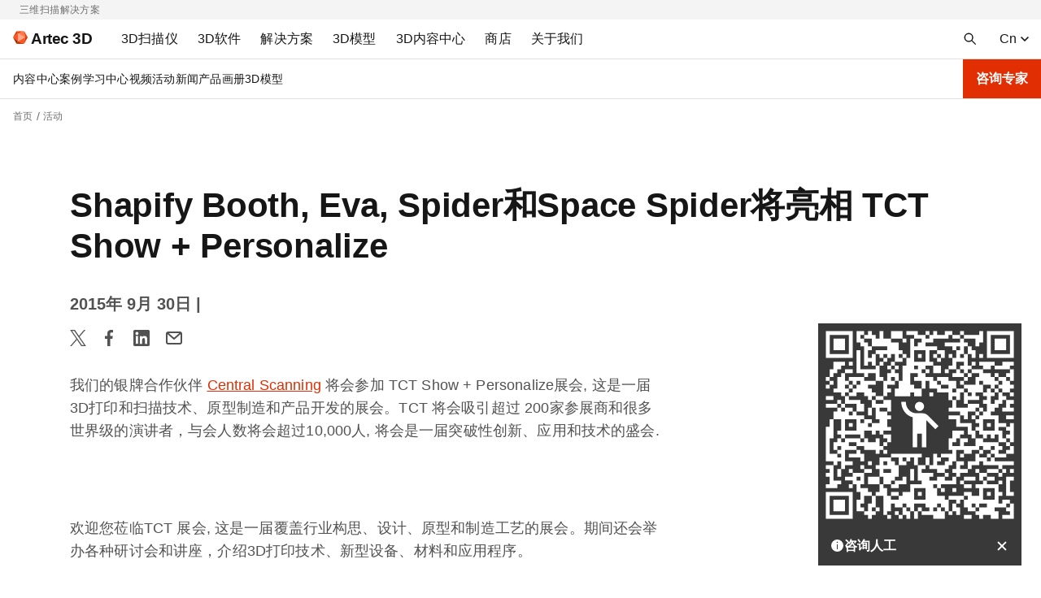

--- FILE ---
content_type: text/html; charset=UTF-8
request_url: https://www.artec3d.cn/events/shapify-booth-eva-spiderhe-space-spiderjiang-liang-xiang-tct-show
body_size: 162899
content:
<!DOCTYPE html>
<html lang="zh" dir="ltr" prefix="og: https://ogp.me/ns#">
  <head>
    <meta charset="utf-8" />
<noscript><style>form.antibot * :not(.antibot-message) { display: none !important; }</style>
</noscript><style>/* @see https://github.com/aFarkas/lazysizes#broken-image-symbol */.js img.lazyload:not([src]) { visibility: hidden; }/* @see https://github.com/aFarkas/lazysizes#automatically-setting-the-sizes-attribute */.js img.lazyloaded[data-sizes=auto] { display: block; width: 100%; }</style>
<meta name="description" content="我们的银牌合作伙伴 Central Scanning 将会参加 TCT Show +..." />
<link rel="canonical" href="https://www.artec3d.cn/events/shapify-booth-eva-spiderhe-space-spiderjiang-liang-xiang-tct-show" />
<meta name="generator" content="Artec 3D LTD" />
<link rel="apple-touch-icon" sizes="76x76" href="/themes/custom/artecb4/img/meta-icons/apple-touch-icon-76x76.png" />
<link rel="apple-touch-icon" sizes="120x120" href="/themes/custom/artecb4/img/meta-icons/apple-touch-icon-120x120.png" />
<link rel="apple-touch-icon" sizes="152x152" href="/themes/custom/artecb4/img/meta-icons/apple-touch-icon-152x152.png" />
<link rel="apple-touch-icon-precomposed" href="/themes/custom/artecb4/img/meta-icons/apple-touch-icon-precomposed.png" />
<meta property="og:site_name" content="专业3D扫描方案 | Artec 3D" />
<meta property="og:type" content="article" />
<meta property="og:url" content="https://www.artec3d.cn/events/shapify-booth-eva-spiderhe-space-spiderjiang-liang-xiang-tct-show" />
<meta property="og:title" content="Shapify Booth, Eva, Spider和Space Spider将亮相 TCT Show + Personalize" />
<meta property="og:description" content="我们的银牌合作伙伴 Central Scanning 将会参加 TCT Show + Personalize展会, 这是一届3D打印和扫描技术、原型制造和产品开发的展会。TCT 将会吸引超过 200家参展商和很多世界级的演讲者，与会人数将会超过10,000人, 将会是一届突破性创新、应用和技术的盛会. " />
<meta property="og:image:width" content="1200" />
<meta property="og:image:height" content="630" />
<meta name="twitter:card" content="summary_large_image" />
<meta name="MobileOptimized" content="width" />
<meta name="HandheldFriendly" content="true" />
<meta name="viewport" content="width=device-width, initial-scale=1.0" />
<link rel="alternate" hreflang="en" href="https://www.artec3d.com/events/shapify-booth-eva-spider-and-space-spider-tct-show-personalize" />
<link rel="alternate" hreflang="de" href="https://www.artec3d.com/de/events/shapify-booth-eva-spider-und-space-spider-bei-tct-show" />
<link rel="alternate" hreflang="fr" href="https://www.artec3d.com/fr/events/le-shapify-booth-leva-le-spider-et-le-space-spider-seront-au-tct" />
<link rel="alternate" hreflang="es" href="https://www.artec3d.com/es/events/la-shapify-booth-eva-spider-y-space-spider-en-el-tct-show" />
<link rel="alternate" hreflang="it" href="https://www.artec3d.com/it/events/shapify-booth-eva-spider-e-space-spider-al-tct-show-personalize" />
<link rel="alternate" hreflang="ja" href="https://www.artec3d.com/ja/events/shapify-boothevaspiderspace-spidergatct-show-personalizezhan" />
<link rel="alternate" hreflang="ko" href="https://www.artec3d.com/ko/events/tct-show-personalizeeseo-mannaneun-shapify-booth-eva-spiderwa" />
<link rel="alternate" hreflang="zh" href="https://www.artec3d.cn/events/shapify-booth-eva-spiderhe-space-spiderjiang-liang-xiang-tct-show" />
<link rel="icon" href="/themes/custom/artecb4/favicon.ico" type="image/vnd.microsoft.icon" />

    <title>Shapify Booth, Eva, Spider和Space Spider将亮相 TCT Show + Personalize | Artec3D 活动</title>
    <link rel="preload" href="/themes/custom/artecb4/fonts/Roboto/Roboto.woff2" as="font" type="font/woff2" crossorigin="">
    <link rel="preload" href="/themes/custom/artecb4/fonts/Roboto/Roboto-Bold.woff2" as="font" type="font/woff2" crossorigin="">
    <link rel="preload" href="/themes/custom/artecb4/fonts/Inter/Inter-Bold.woff2" as="font" type="font/woff2" crossorigin="">
    <link rel="alternate" type="application/rss+xml" title="Artec3D 新闻" href="/news/rss.php">
    <link rel="alternate" type="application/rss+xml" title="Artec3D 活动" href="/events/rss.php">
    <script type="text/javascript">
      function getGtmSessionId(t){var e=function(){if(window.ga&&"function"==typeof window.ga.getAll)
      {var i=window.ga.getAll();i[1]?t(i[1].get("dimension3")):t("is not set (no data)")}
      else e.retries++,e.retries<e.maxRetries?setTimeout(e,500):window.ga
        &&"function"!=typeof window.ga.getAll?t("is not set (timeout not initialized)"):
          t("is not set (timeout no GA)")};e.retries=0,e.maxRetries=100,t("is not set (default)"),
        setTimeout(e)}
    </script>
    <meta name="yandex-verification" content="31d55f43837c1b3f">

           
              <script>
          var _hmt = _hmt || [];
          (function () {
            var hm = document.createElement("script");
            hm.src = "https://hm.baidu.com/hm.js?f1c56aba2dbb346067cfcace3f2c3c41";
            var s = document.getElementsByTagName("script")[0];
            s.parentNode.insertBefore(hm, s);
          })();
        </script>
      
      <script type="text/javascript">
        (function () {
          var bp = document.createElement('script');
          var curProtocol = window.location.protocol.split(':')[0];
          if (curProtocol === 'https') {
            bp.src = 'https://zz.bdstatic.com/linksubmit/push.js';
          } else {
            bp.src = 'http://push.zhanzhang.baidu.com/push.js';
          }
          var s = document.getElementsByTagName("script")[0];
          s.parentNode.insertBefore(bp, s);
        })();
      </script>

      <script>
        (function(w,d,t,r,u)
        {
          var f,n,i;
          w[u]=w[u]||[],f=function()
          {
            var o={ti:"97207578", enableAutoSpaTracking: true};
            o.q=w[u],w[u]=new UET(o),w[u].push("pageLoad")
          },
            n=d.createElement(t),n.src=r,n.async=1,n.onload=n.onreadystatechange=function()
          {
            var s=this.readyState;
            s&&s!=="loaded"&&s!=="complete"||(f(),n.onload=n.onreadystatechange=null)
          },
            i=d.getElementsByTagName(t)[0],i.parentNode.insertBefore(n,i)
        })
        (window,document,"script","//bat.bing.com/bat.js","uetq");
      </script>

      <script type="text/javascript">
        window.onerror = function() {
          document.body.innerHTML += '<div id="js-error" style="display: none">JS error</div>';
        }
      </script>
    
    <link rel="manifest" href="/manifest.json">

    <link rel="stylesheet" media="all" href="/files/css/css_FA_AuL8cRYgLsZzv_wmXalZ8FkUg9wqy5nk9ZAmivHs.css" />
<link rel="stylesheet" media="all" href="/files/css/css_Rq_N-5iP9ihi6GJGL47BvzCirdlgAaiMQ49e8Ck_OYk.css" />

    
      <!--[if gte IE 9]>
      <style type="text/css">
        .button-red {
          filter: none;
        }
      </style>
      <![endif]-->
  </head>

  
  <body>
    
    
      <div class="dialog-off-canvas-main-canvas" data-off-canvas-main-canvas>
    <div class="top-bar-descriptor gray-bg"><div class="container"><div class="d-flex justify-content-center justify-content-lg-between"><p>三维扫描解决方案</p></div></div></div>
<header class="header">
  <div class="container header-menu-container pr-0">
    <div class="d-flex">

      <div class="header-menu-toggler">
                


<button
        class="btn-icon btn-ghost  header-menu-toggler--btn header-menu-toggler--btn-open"
    data-theme="artecb4"     aria-label="Main menu"      >

  
            <i class="icon"><svg xmlns="http://www.w3.org/2000/svg" width="16" height="16" fill="none" viewBox="0 0 16 16"><mask id="menu_toggler" width="20" height="20" x="-2" y="-2" maskUnits="userSpaceOnUse" style="mask-type:alpha"><path fill="#D9D9D9" d="M-2-2h20v20H-2z"/></mask><g mask="url(#menu_toggler)"><path fill="#161616" d="M1 12.5V11h14v1.5H1Zm0-3.75v-1.5h14v1.5H1ZM1 5V3.5h14V5H1Z"/></g></svg></i>
      
  </button>
                


<button
        class="btn-icon btn-ghost  header-menu-toggler--btn header-menu-toggler--btn-close white-bg"
    data-theme="artecb4"     aria-label="Close the main menu"      >

  
            <i class="icon"><svg width="24" height="24" viewBox="0 0 24 24" fill="none" xmlns="http://www.w3.org/2000/svg"><path fill-rule="evenodd" clip-rule="evenodd" d="M13.414 12l5.293-5.293a.999.999 0 10-1.414-1.414L12 10.586 6.707 5.293a.999.999 0 10-1.414 1.414L10.586 12l-5.293 5.293a.999.999 0 101.414 1.414L12 13.414l5.293 5.293a.997.997 0 001.414 0 .999.999 0 000-1.414L13.414 12z" fill="#161616"/></svg></i>
      
  </button>
        <div class="overlay overlay-mobile"></div>
      </div>

      <div class="header-logo">
                <a href="https://www.artec3d.cn/" class="header-logo__link" aria-label="Artec 3D">
          <span class="header-logo__link-inner">
            <svg xmlns="http://www.w3.org/2000/svg" width="18" height="16" fill="none" viewBox="0 0 18 16"><g clip-path="url(#artec_logo)"><path fill="#FFA788" d="M14.787 8 6.102 3.09v9.82L14.787 8Z"/><path fill="#FC5722" d="m6.1 12.885.01-9.796L0 7.987l6.1 4.898ZM13.674 15.875 6.102 12.91 14.787 8l-1.113 7.875Z"/><path fill="#FF7847" d="M6.102 3.09 14.787 8 13.651.125 6.101 3.09Z"/><path fill="#F03D00" d="M13.651.125 6.101 3.09 4.35.125h9.302Z"/><path fill="#E53A00" d="M0 7.987 4.349.125 6.102 3.09 0 7.987Z"/><path fill="#A52300" d="m0 7.987 4.347 7.888 1.755-2.965L0 7.987Z"/><path fill="#C93200" d="M13.674 15.875 6.102 12.91l-1.756 2.965h9.328Z"/><path fill="#DE3800" d="m18 8-4.326 7.875L14.787 8H18Z"/><path fill="#F03D00" d="M13.651.125 18.001 8h-3.214L13.652.125Z"/></g><defs><clipPath id="artec_logo"><path fill="#fff" d="M0 .125h18v15.75H0z"/></clipPath></defs></svg>
            <span class="header-logo__text">Artec 3D</span>
          </span>
        </a>
      </div>

      <div class="header-menu">
          
<ul data-region="header" class="menu menu-level-0">
            
      <li class="menu-item menu-item--expanded left-panel-menu__group menu-group-3d-scanners">
        
                  <a href="/portable-3d-scanners" aria-label="3D Scanners" tabindex="0" data-drupal-link-system-path="node/12809">                    <span class="left-panel-menu__title">3D扫描仪</span>
          <span class="left-panel-menu__icon-mob"><svg xmlns="http://www.w3.org/2000/svg" width="16" height="16" fill="none" viewBox="0 0 16 16"><path fill="#525252" d="m8 11.062-5-5L4.062 5 8 8.938 11.938 5 13 6.062l-5 5Z"/></svg></span>
        </a>
        
        <div class="left-panel-menu__group-links" data-group-links-index="1">
                                    <button data-href="/portable-3d-scanners" class="left-panel-menu__item d-lg-none" data-button-index="1" aria-label="所有3D扫描仪">
                所有3D扫描仪
              </button>
                      
                                  
  
        


      <div class="submenu-wrapper group-3d-scanners">
        <ul class="menu container menu-level-1">
                  
        <li class="menu-item menu-item--expanded left-panel-menu__group submenu-active menu-item-tab submenu-all-3d-scanners-1">
                                                          <a href="/portable-3d-scanners" class="menu-item--open-mobile menu-item--hide" data-drupal-link-system-path="node/12809">                                          <span class="left-panel-menu__title">所有3D扫描仪</span>
              <span class="left-panel-menu__icon-desk"><svg xmlns="http://www.w3.org/2000/svg" width="16" height="16" viewBox="0 0 16 16" fill="none"><path d="M8.545 1.58 7.131 2.994 11.361 7H1v2h10.361l-4.23 4.006 1.414 1.414L14.965 8l-6.42-6.42Z" fill="#161616"/></svg>
</span>
              <span class="left-panel-menu__icon-mob"><svg xmlns="http://www.w3.org/2000/svg" width="16" height="16" fill="none" viewBox="0 0 16 16"><path fill="#525252" d="m8 11.062-5-5L4.062 5 8 8.938 11.938 5 13 6.062l-5 5Z"/></svg></span>
            </a>
                                      <button class="menu-item-tab-item menu-item-tab-item--active menu-group-3d-scanners-tab"
                      id="submenu-all-3d-scanners-1"
                      aria-label="所有3D扫描仪">
                所有3D扫描仪
              </button>
                      
                                
  
        


          <ul class="menu left-panel-menu__group-links menu-level-2">
                  
        <li class="menu-item">
                                <div class="link-with-description left-panel-menu__item" data-card-link="/portable-3d-scanners/artec-eva" tabindex="0">
                              <span class="link-with-description__icon"><svg xmlns="http://www.w3.org/2000/svg" width="12" height="16" fill="none" viewBox="0 0 12 16">
  <g fill="#161616">
    <path fill-rule="evenodd" d="m4.964.565 4.162.595v14.285H4.58a1 1 0 0 1-.753-.341L1.74 12.718a3.418 3.418 0 0 1-.028-.032l-.352-.408a2 2 0 0 1-.393-1.904l.446-1.425c.077-.264.16-.523.24-.772l.087-.271c.36-1.136.79-2.475 1.205-3.767.332-1.035.655-2.04.925-2.887A1 1 0 0 1 4.964.565Zm1.662 3.88v6.162a.5.5 0 0 1-.314.464l-1.85.74a.5.5 0 0 1-.568-.142l-.58-.69a1.5 1.5 0 0 1-.285-1.412l1.378-4.42a1 1 0 0 1 .955-.702h1.264Z" clip-rule="evenodd"></path>
    <path d="M10.126 15.178V1.302l.141.02a1 1 0 0 1 .859.99v11.133a2 2 0 0 1-1 1.732Z"></path>
  </g>
</svg></span>
                            <div class="link-with-description__content">
                <a href="/portable-3d-scanners/artec-eva" class="link-with-description__link" tabindex="-1" data-drupal-link-system-path="node/12813">Artec Eva</a>
                                                  <p>中型物体适用：轻便、快捷，这款结构光扫描仪能够生成高质量的全彩3D模型。</p>
                              </div>
            </div>
          
                                
  
        
  



                  </li>
                        
        <li class="menu-item">
                                <div class="link-with-description left-panel-menu__item" data-card-link="/portable-3d-scanners/artec-leo" tabindex="0">
                              <span class="link-with-description__icon"><svg xmlns="http://www.w3.org/2000/svg" width="12" height="16" fill="none" viewBox="0 0 12 16">
  <path fill="#161616" d="m1.25.5 2.076.692a6 6 0 0 0 1.898.308h6.526v5H.25l1-6Zm1.786 7L1.857 13H.75v2a.5.5 0 0 0 .5.5h7.5a.5.5 0 0 0 .5-.5v-2H7.857l1.179-5.5h-1.5L6.357 13h-2.5l.773-3.605A.5.5 0 0 1 5.118 9h.299l.333-1.5H3.036Z"></path>
</svg></span>
                            <div class="link-with-description__content">
                <a href="/portable-3d-scanners/artec-leo" class="link-with-description__link" tabindex="-1" data-drupal-link-system-path="node/13017">Artec Leo</a>
                                                  <p>中型~大型物体适用：由AI驱动的无线激光3D扫描仪，内置电脑、触摸屏与电池组。</p>
                              </div>
            </div>
          
                                
  
        
  



                  </li>
                        
        <li class="menu-item">
                                <div class="link-with-description left-panel-menu__item" data-card-link="/portable-3d-scanners/photogrammetry-metrology-kit" tabindex="0">
                              <span class="link-with-description__icon"><svg xmlns="http://www.w3.org/2000/svg" width="18" height="18" fill="none" viewBox="0 0 18 18">
  <path fill="#1C1B1F" fill-rule="evenodd" d="M2.383 15.617c.255.255.565.383.93.383h11.374c.365 0 .675-.128.93-.383s.383-.565.383-.93v-8.75c0-.364-.128-.674-.383-.929a1.264 1.264 0 0 0-.93-.383h-3.062V3.312c0-.364-.128-.674-.383-.929a1.264 1.264 0 0 0-.93-.383H7.688c-.365 0-.675.128-.93.383a1.264 1.264 0 0 0-.383.93v1.312H3.312c-.364 0-.674.128-.929.383a1.264 1.264 0 0 0-.383.93v8.75c0 .364.128.674.383.929Zm7.93-10.992H7.687V3.312h2.625v1.313Zm-2.745 8.162.929-.928-1.547-1.546 1.547-1.547-.929-.928-1.546 1.546-1.547-1.546-.928.928 1.547 1.546-1.547 1.547.928.928 1.547-1.546 1.546 1.546Z" clip-rule="evenodd"></path>
</svg></span>
                            <div class="link-with-description__content">
                <a href="/portable-3d-scanners/photogrammetry-metrology-kit" class="link-with-description__link" tabindex="-1" data-drupal-link-system-path="node/12672">Artec计量套件</a>
                                                  <p>大型~超大型物体适用：呈现卓越体积精度的工业摄影测量解决方案。</p>
                              </div>
            </div>
          
                                
  
        
  



                  </li>
                        
        <li class="menu-item">
                                <div class="link-with-description left-panel-menu__item" data-card-link="/portable-3d-scanners/artec-micro" tabindex="0">
                              <span class="link-with-description__icon"><svg xmlns="http://www.w3.org/2000/svg" width="18" height="18" fill="none" viewBox="0 0 18 18">
  <g fill="#161616">
    <path d="M16 3a1 1 0 0 0-1-1H3a1 1 0 0 0-1 1v13h14v-2H9v-1h4v-1H5V5h3.5L9 6h3l.5-1H16V3Z"></path>
    <circle cx="10.5" cy="7.5" r=".5"></circle>
    <circle cx="10.5" cy="9.5" r=".5"></circle>
  </g>
</svg></span>
                            <div class="link-with-description__content">
                <a href="/portable-3d-scanners/artec-micro" class="link-with-description__link" tabindex="-1" data-drupal-link-system-path="node/12887">Artec Micro II</a>
                                                  <p>超小型~小型物体适用：高精度台式3D扫描仪，能以5微米精度数字化小型物体，分辨率卓越。</p>
                              </div>
            </div>
          
                                
  
        
  



                  </li>
                        
        <li class="menu-item">
                                <div class="link-with-description left-panel-menu__item" data-card-link="/portable-3d-scanners/laser-point" tabindex="0">
                              <span class="link-with-description__icon"><svg xmlns="http://www.w3.org/2000/svg" width="18" height="18" fill="none" viewBox="0 0 18 18">
  <path fill="#000" fill-rule="evenodd" d="M7.084 1.98h3.046-.374v2.555L8.47 5.822a.751.751 0 0 0-.22.532v4.339c0 .152.046.3.132.425l1.237 1.8-.237 3.09.166.012a1.007 1.007 0 0 1-.169-.008l-3.227-.443a.754.754 0 0 1-.65-.747v-1.618c0-.143.06-.28.167-.375l.783-.7a.502.502 0 0 0 .167-.374V5.674a.502.502 0 0 0-.13-.339l-.768-.84a.502.502 0 0 1-.078-.564l.348-.696.42-.84a.754.754 0 0 1 .674-.416Zm3.319 13.778 2.097-.779-.5-4v-4.5l.5-3.5-1.744-.736v2.395c0 .2-.08.39-.22.531L9.25 6.457v4.159l1.243 1.808a.75.75 0 0 1 .13.483l-.22 2.851Z" clip-rule="evenodd"></path>
</svg></span>
                            <div class="link-with-description__content">
                <a href="/portable-3d-scanners/laser-point" class="link-with-description__link" tabindex="-1" data-drupal-link-system-path="node/13037">Artec Point</a>
                                                  <p>小型~大型物体适用：ISO认证的激光扫描仪，精度达0.02毫米，为计量及其他工业应用量身打造。</p>
                              </div>
            </div>
          
                                
  
        
  



                  </li>
                        
        <li class="menu-item">
                                <div class="link-with-description left-panel-menu__item" data-card-link="/portable-3d-scanners/laser-ray" tabindex="0">
                              <span class="link-with-description__icon"><svg xmlns="http://www.w3.org/2000/svg" width="18" height="18" fill="none" viewBox="0 0 18 18">
  <path fill="#161616" d="M10.2 8.79H7.64V3h2.56v5.79ZM15.61 3h-3.37v-.49a.528.528 0 0 0-.52-.51c-.28 0-.51.23-.51.51v6.25c0 .57-.46 1.04-1.04 1.04H7.65c-.57 0-1.04-.46-1.04-1.04V2.51A.506.506 0 0 0 6.1 2c-.28 0-.51.23-.51.51V3h-3.2c-.49 0-.89.4-.89.9v9.22c0 .49.4.89.89.89H15.6c.49 0 .89-.4.89-.89V3.9a.88.88 0 0 0-.88-.9ZM5.38 16h7.22v-1H5.38v1Z"></path>
</svg></span>
                            <div class="link-with-description__content">
                <a href="/portable-3d-scanners/laser-ray" class="link-with-description__link" tabindex="-1" data-drupal-link-system-path="node/12778">Artec Ray II</a>
                                                  <p>大型~超大型物体适用：远距激光LiDAR扫描仪，专为快速捕获大型至超大型物体或场景而设计。</p>
                              </div>
            </div>
          
                                
  
        
  



                  </li>
                        
        <li class="menu-item">
                                <div class="link-with-description left-panel-menu__item" data-card-link="/portable-3d-scanners/artec-spider" tabindex="0">
                              <span class="link-with-description__icon"><svg xmlns="http://www.w3.org/2000/svg" width="18" height="18" fill="none" viewBox="0 0 18 18">
  <path fill="#000" fill-rule="evenodd" d="m8.448 2.23-.272 1.434a.73.73 0 0 0 .717.865c.611 0 1.107.495 1.107 1.107v6.836c0 .568-.46 1.028-1.028 1.028h-.219a.755.755 0 0 0-.755.75L7.99 16h-.12l-2.72-1.587a3.057 3.057 0 0 1-1.463-3.208l1.27-6.709c.07-.376.308-.7.644-.883l2.525-1.367.322-.016Zm1.027-.053-.26 1.376A2.107 2.107 0 0 1 11 5.636v6.836A2.028 2.028 0 0 1 8.997 14.5L8.99 16h4.357l1.019-1.512V4.793L13.164 2.15A.255.255 0 0 0 12.919 2l-3.444.177ZM6.12 11.158l.735-5.148C6.938 5.43 7.435 5 8.02 5a.98.98 0 0 1 .98.98v5.96c0 .521-.511.89-1.006.725l-1.188-.396a1.019 1.019 0 0 1-.686-1.11Z" clip-rule="evenodd"></path>
</svg></span>
                            <div class="link-with-description__content">
                <a href="/portable-3d-scanners/artec-spider" class="link-with-description__link" tabindex="-1" data-drupal-link-system-path="node/13013">Artec Spider II</a>
                                                  <p>小型~中型物体适用：高分辨率的便携式扫描仪，无需标记点也可捕获复杂表面。</p>
                              </div>
            </div>
          
                                
  
        
  



                  </li>
            </ul>
  


  



                  </li>
                        
        <li class="menu-item menu-item--expanded left-panel-menu__group menu-item-tab submenu-accessories-2">
                                                          <a href="/3d-scanning-equipment" class="left-panel-menu__item" data-drupal-link-system-path="node/12897">                                          <span class="left-panel-menu__title">所有配件</span>
              <span class="left-panel-menu__icon-desk"><svg xmlns="http://www.w3.org/2000/svg" width="16" height="16" viewBox="0 0 16 16" fill="none"><path d="M8.545 1.58 7.131 2.994 11.361 7H1v2h10.361l-4.23 4.006 1.414 1.414L14.965 8l-6.42-6.42Z" fill="#161616"/></svg>
</span>
              <span class="left-panel-menu__icon-mob"><svg xmlns="http://www.w3.org/2000/svg" width="16" height="16" fill="none" viewBox="0 0 16 16"><path fill="#525252" d="m8 11.062-5-5L4.062 5 8 8.938 11.938 5 13 6.062l-5 5Z"/></svg></span>
            </a>
                                      <button class="menu-item-tab-item menu-group-3d-scanners-tab"
                      id="submenu-accessories-2"
                      aria-label="配件">
                配件
              </button>
                      
                                
  
        


          <ul class="menu left-panel-menu__group-links menu-level-2">
                  
        <li class="menu-item">
                                <div class="link-with-description left-panel-menu__item" data-card-link="/3d-scanning-equipment/eva" tabindex="0">
                              <span class="link-with-description__icon"><svg xmlns="http://www.w3.org/2000/svg" width="12" height="16" fill="none" viewBox="0 0 12 16">
  <g fill="#161616">
    <path fill-rule="evenodd" d="m4.964.565 4.162.595v14.285H4.58a1 1 0 0 1-.753-.341L1.74 12.718a3.418 3.418 0 0 1-.028-.032l-.352-.408a2 2 0 0 1-.393-1.904l.446-1.425c.077-.264.16-.523.24-.772l.087-.271c.36-1.136.79-2.475 1.205-3.767.332-1.035.655-2.04.925-2.887A1 1 0 0 1 4.964.565Zm1.662 3.88v6.162a.5.5 0 0 1-.314.464l-1.85.74a.5.5 0 0 1-.568-.142l-.58-.69a1.5 1.5 0 0 1-.285-1.412l1.378-4.42a1 1 0 0 1 .955-.702h1.264Z" clip-rule="evenodd"></path>
    <path d="M10.126 15.178V1.302l.141.02a1 1 0 0 1 .859.99v11.133a2 2 0 0 1-1 1.732Z"></path>
  </g>
</svg></span>
                            <div class="link-with-description__content">
                <a href="/3d-scanning-equipment/eva" class="link-with-description__link" tabindex="-1" data-drupal-link-system-path="node/12901">Eva适用</a>
                                                  <p>提升扫描仪性能，为执行长时间、高强度的扫描任务做好充分准备。</p>
                              </div>
            </div>
          
                                
  
        
  



                  </li>
                        
        <li class="menu-item">
                                <div class="link-with-description left-panel-menu__item" data-card-link="/3d-scanning-equipment/leo" tabindex="0">
                              <span class="link-with-description__icon"><svg xmlns="http://www.w3.org/2000/svg" width="12" height="16" fill="none" viewBox="0 0 12 16">
  <path fill="#161616" d="m1.25.5 2.076.692a6 6 0 0 0 1.898.308h6.526v5H.25l1-6Zm1.786 7L1.857 13H.75v2a.5.5 0 0 0 .5.5h7.5a.5.5 0 0 0 .5-.5v-2H7.857l1.179-5.5h-1.5L6.357 13h-2.5l.773-3.605A.5.5 0 0 1 5.118 9h.299l.333-1.5H3.036Z"></path>
</svg></span>
                            <div class="link-with-description__content">
                <a href="/3d-scanning-equipment/leo" class="link-with-description__link" tabindex="-1" data-drupal-link-system-path="node/12899">Leo适用</a>
                                                  <p>配备定制配件，为在复杂环境中进行的扫描项目做好万全准备。</p>
                              </div>
            </div>
          
                                
  
        
  



                  </li>
                        
        <li class="menu-item">
                                <div class="link-with-description left-panel-menu__item" data-card-link="/3d-scanning-equipment/ray" tabindex="0">
                              <span class="link-with-description__icon"><svg xmlns="http://www.w3.org/2000/svg" width="18" height="18" fill="none" viewBox="0 0 18 18">
  <path fill="#161616" d="M10.2 8.79H7.64V3h2.56v5.79ZM15.61 3h-3.37v-.49a.528.528 0 0 0-.52-.51c-.28 0-.51.23-.51.51v6.25c0 .57-.46 1.04-1.04 1.04H7.65c-.57 0-1.04-.46-1.04-1.04V2.51A.506.506 0 0 0 6.1 2c-.28 0-.51.23-.51.51V3h-3.2c-.49 0-.89.4-.89.9v9.22c0 .49.4.89.89.89H15.6c.49 0 .89-.4.89-.89V3.9a.88.88 0 0 0-.88-.9ZM5.38 16h7.22v-1H5.38v1Z"></path>
</svg></span>
                            <div class="link-with-description__content">
                <a href="/3d-scanning-equipment/ray" class="link-with-description__link" tabindex="-1" data-drupal-link-system-path="node/12898">Ray II适用</a>
                                                  <p>使用必备配件，保护您的LiDAR扫描仪免受冲击，并拓宽其扫描范围。</p>
                              </div>
            </div>
          
                                
  
        
  



                  </li>
                        
        <li class="menu-item">
                                <div class="link-with-description left-panel-menu__item" data-card-link="/3d-scanning-equipment/space-spider" tabindex="0">
                              <span class="link-with-description__icon"><svg xmlns="http://www.w3.org/2000/svg" width="18" height="18" fill="none" viewBox="0 0 18 18">
  <path fill="#000" fill-rule="evenodd" d="m8.448 2.23-.272 1.434a.73.73 0 0 0 .717.865c.611 0 1.107.495 1.107 1.107v6.836c0 .568-.46 1.028-1.028 1.028h-.219a.755.755 0 0 0-.755.75L7.99 16h-.12l-2.72-1.587a3.057 3.057 0 0 1-1.463-3.208l1.27-6.709c.07-.376.308-.7.644-.883l2.525-1.367.322-.016Zm1.027-.053-.26 1.376A2.107 2.107 0 0 1 11 5.636v6.836A2.028 2.028 0 0 1 8.997 14.5L8.99 16h4.357l1.019-1.512V4.793L13.164 2.15A.255.255 0 0 0 12.919 2l-3.444.177ZM6.12 11.158l.735-5.148C6.938 5.43 7.435 5 8.02 5a.98.98 0 0 1 .98.98v5.96c0 .521-.511.89-1.006.725l-1.188-.396a1.019 1.019 0 0 1-.686-1.11Z" clip-rule="evenodd"></path>
</svg></span>
                            <div class="link-with-description__content">
                <a href="/3d-scanning-equipment/space-spider" class="link-with-description__link" tabindex="-1" data-drupal-link-system-path="node/12900">Space Spider适用</a>
                                                  <p>无论环境多么严苛，都能让您的扫描速度更快、移动操作更灵活，并为您呈现始终如一的高精准度。</p>
                              </div>
            </div>
          
                                
  
        
  



                  </li>
            </ul>
  


  



                  </li>
            </ul>
      </div>
  


  



                  </div>

      </li>
                
      <li class="menu-item menu-item--expanded left-panel-menu__group menu-group-3d-software">
        
                  <a href="/3d-software" aria-label="3D Software" tabindex="0" data-drupal-link-system-path="node/13141">                    <span class="left-panel-menu__title">3D软件</span>
          <span class="left-panel-menu__icon-mob"><svg xmlns="http://www.w3.org/2000/svg" width="16" height="16" fill="none" viewBox="0 0 16 16"><path fill="#525252" d="m8 11.062-5-5L4.062 5 8 8.938 11.938 5 13 6.062l-5 5Z"/></svg></span>
        </a>
        
        <div class="left-panel-menu__group-links" data-group-links-index="2">
                                    <button data-href="/3d-software" class="left-panel-menu__item d-lg-none" data-button-index="2" aria-label="所有3D软件">
                所有3D软件
              </button>
                      
                                  
  
        


      <div class="submenu-wrapper group-3d-software">
        <ul class="menu container menu-level-1">
                  
        <li class="menu-item menu-item--expanded left-panel-menu__group submenu-active menu-item-tab submenu-artec-3d-1">
                                                          <a href="" aria-label="Artec 3D" class="menu-item--hide">                                          <span class="left-panel-menu__title">Artec 3D</span>
              <span class="left-panel-menu__icon-desk"><svg xmlns="http://www.w3.org/2000/svg" width="16" height="16" viewBox="0 0 16 16" fill="none"><path d="M8.545 1.58 7.131 2.994 11.361 7H1v2h10.361l-4.23 4.006 1.414 1.414L14.965 8l-6.42-6.42Z" fill="#161616"/></svg>
</span>
              <span class="left-panel-menu__icon-mob"><svg xmlns="http://www.w3.org/2000/svg" width="16" height="16" fill="none" viewBox="0 0 16 16"><path fill="#525252" d="m8 11.062-5-5L4.062 5 8 8.938 11.938 5 13 6.062l-5 5Z"/></svg></span>
            </a>
                                      <button class="menu-item-tab-item menu-item-tab-item--active menu-group-3d-software-tab"
                      id="submenu-artec-3d-1"
                      aria-label="Artec 3D">
                Artec 3D
              </button>
                      
                                
  
        


          <ul class="menu left-panel-menu__group-links menu-level-2">
                  
        <li class="menu-item">
                                <div class="link-with-description left-panel-menu__item" data-card-link="/3d-software/artec-studio" tabindex="0">
                              <span class="link-with-description__icon"><svg xmlns="http://www.w3.org/2000/svg" width="18" height="18" fill="none" viewBox="0 0 18 18">
  <path fill="#F03D00" fill-rule="evenodd" d="M.218 1.092C0 1.52 0 2.08 0 3.2v11.6c0 1.12 0 1.68.218 2.108a2 2 0 0 0 .874.874C1.52 18 2.08 18 3.2 18h11.6c1.12 0 1.68 0 2.108-.218a2 2 0 0 0 .874-.874C18 16.48 18 15.92 18 14.8V3.2c0-1.12 0-1.68-.218-2.108a2 2 0 0 0-.874-.874C16.48 0 15.92 0 14.8 0H3.2C2.08 0 1.52 0 1.092.218a2 2 0 0 0-.874.874ZM2.293 13h1.494l.64-1.906h2.905L7.972 13h1.495L6.742 5.271H5.014L2.293 13Zm4.661-3.03L5.908 6.856h-.06L4.803 9.97h2.151Zm6.63-3.344c.261.184.41.44.445.77h1.347a2.013 2.013 0 0 0-.366-1.155 2.35 2.35 0 0 0-.977-.789c-.413-.19-.893-.286-1.442-.286-.54 0-1.025.095-1.453.286a2.443 2.443 0 0 0-1.015.797c-.246.342-.37.74-.37 1.196 0 .554.184.998.551 1.332.37.332.873.58 1.51.744l.879.226c.277.07.518.151.725.242a1.3 1.3 0 0 1 .486.332c.116.13.175.296.178.498a.929.929 0 0 1-.2.58c-.131.165-.312.293-.544.386-.229.09-.495.136-.8.136-.292 0-.556-.044-.792-.132a1.318 1.318 0 0 1-.57-.4 1.17 1.17 0 0 1-.25-.672H9.55c.02.513.154.948.4 1.306.25.357.594.629 1.034.815.443.186.965.279 1.567.279.618 0 1.146-.096 1.58-.287.439-.194.773-.462 1.005-.804.231-.344.347-.743.347-1.196 0-.335-.063-.626-.189-.875a1.942 1.942 0 0 0-.513-.638 2.967 2.967 0 0 0-.728-.438 4.993 4.993 0 0 0-.842-.275l-.725-.182a4.588 4.588 0 0 1-.471-.14 2.155 2.155 0 0 1-.427-.203 1.001 1.001 0 0 1-.305-.302.872.872 0 0 1 .06-.936c.11-.15.27-.27.48-.358.208-.088.458-.132.75-.132.415 0 .753.091 1.012.275Z" clip-rule="evenodd"></path>
</svg></span>
                            <div class="link-with-description__content">
                <a href="/3d-software/artec-studio" class="link-with-description__link" tabindex="-1" data-drupal-link-system-path="node/13200">Artec Studio 20</a>
                                                  <p>将扫描、照片与视频转换为3D模型和CAD文件，专为检验、逆向工程等应用而设计。</p>
                              </div>
            </div>
          
                                
  
        
  



                  </li>
                        
        <li class="menu-item">
                                <div class="link-with-description left-panel-menu__item" data-card-link="/3d-software/artec-studio/lite" tabindex="0">
                              <span class="link-with-description__icon"><svg xmlns="http://www.w3.org/2000/svg" width="18" height="18" fill="none" viewBox="0 0 18 18">
  <mask id="mask0_2178_8033" width="18" height="18" x="0" y="0" maskUnits="userSpaceOnUse" style="mask-type:alpha">
    <path fill="#D9D9D9" d="M0 0h18v18H0z"></path>
  </mask>
  <g mask="url(#mask0_2178_8033)">
    <path fill="#161616" d="M8.25 14.569V9.43l-4.5-2.606v5.138l4.5 2.606Zm1.5 0 4.5-2.607V6.826l-4.5 2.606v5.138ZM9 8.137l4.444-2.568L9 3 4.556 5.569 9 8.137Zm-6 5.138a1.461 1.461 0 0 1-.75-1.294V6.02A1.461 1.461 0 0 1 3 4.725l5.25-3.019a1.475 1.475 0 0 1 1.5 0L15 4.725a1.46 1.46 0 0 1 .75 1.294v5.962a1.46 1.46 0 0 1-.75 1.294l-5.25 3.019a1.475 1.475 0 0 1-1.5 0L3 13.275Z"></path>
  </g>
</svg></span>
                            <div class="link-with-description__content">
                <a href="/3d-software/artec-studio/lite" class="link-with-description__link" tabindex="-1" data-drupal-link-system-path="node/13198">Artec Studio Lite</a>
                                                  <p>专业3D软件，只需一部智能手机即可</p>
                              </div>
            </div>
          
                                
  
        
  



                  </li>
            </ul>
  


  



                  </li>
                        
        <li class="menu-item menu-item--expanded left-panel-menu__group menu-item-tab submenu-geomagic-2">
                                                          <a href="" aria-label="Geomagic" class="menu-item--hide">                                          <span class="left-panel-menu__title">Geomagic</span>
              <span class="left-panel-menu__icon-desk"><svg xmlns="http://www.w3.org/2000/svg" width="16" height="16" viewBox="0 0 16 16" fill="none"><path d="M8.545 1.58 7.131 2.994 11.361 7H1v2h10.361l-4.23 4.006 1.414 1.414L14.965 8l-6.42-6.42Z" fill="#161616"/></svg>
</span>
              <span class="left-panel-menu__icon-mob"><svg xmlns="http://www.w3.org/2000/svg" width="16" height="16" fill="none" viewBox="0 0 16 16"><path fill="#525252" d="m8 11.062-5-5L4.062 5 8 8.938 11.938 5 13 6.062l-5 5Z"/></svg></span>
            </a>
                                      <button class="menu-item-tab-item menu-group-3d-software-tab"
                      id="submenu-geomagic-2"
                      aria-label="Geomagic">
                Geomagic
              </button>
                      
                                
  
        


          <ul class="menu left-panel-menu__group-links menu-level-2">
                  
        <li class="menu-item">
                                <div class="link-with-description left-panel-menu__item" data-card-link="/3d-software/geomagic-design-x" tabindex="0">
                              <span class="link-with-description__icon"><svg xmlns="http://www.w3.org/2000/svg" xmlns:xlink="http://www.w3.org/1999/xlink" width="18" height="18" fill="none" viewBox="0 0 18 18">
  <g clip-path="url(#clip0_1331_12062)">
    <path fill="url(#pattern0_1331_12062)" d="M0 0h18v18H0z"></path>
  </g>
  <defs>
    <clipPath id="clip0_1331_12062">
      <path fill="#fff" d="M0 0h18v18H0z"></path>
    </clipPath>
    <pattern id="pattern0_1331_12062" width="1" height="1" patternContentUnits="objectBoundingBox">
      <use xlink:href="#image0_1331_12062" transform="matrix(.01587 0 0 .01587 -.008 0)"></use>
    </pattern>
    <image xlink:href="[data-uri]" id="image0_1331_12062" width="64" height="63"></image>
  </defs>
</svg></span>
                            <div class="link-with-description__content">
                <a href="/3d-software/geomagic-design-x" class="link-with-description__link" tabindex="-1" data-drupal-link-system-path="node/13163">Geomagic Design X</a>
                                                  <p>将扫描数据转换为可编辑的实体CAD模型。</p>
                              </div>
            </div>
          
                                
  
        
  



                  </li>
                        
        <li class="menu-item">
                                <div class="link-with-description left-panel-menu__item" data-card-link="/3d-software/geomagic-control-x" tabindex="0">
                              <span class="link-with-description__icon"><svg xmlns="http://www.w3.org/2000/svg" xmlns:xlink="http://www.w3.org/1999/xlink" width="18" height="18" fill="none" viewBox="0 0 18 18">
  <g clip-path="url(#clip0_1331_12081)">
    <path fill="url(#pattern0_1331_12081)" d="M0 0h18v18H0z"></path>
  </g>
  <defs>
    <clipPath id="clip0_1331_12081">
      <path fill="#fff" d="M0 0h18v18H0z"></path>
    </clipPath>
    <pattern id="pattern0_1331_12081" width="1" height="1" patternContentUnits="objectBoundingBox">
      <use xlink:href="#image0_1331_12081" transform="scale(.00781)"></use>
    </pattern>
    <image xlink:href="[data-uri]" id="image0_1331_12081" width="128" height="128"></image>
  </defs>
</svg></span>
                            <div class="link-with-description__content">
                <a href="/3d-software/geomagic-control-x" class="link-with-description__link" tabindex="-1" data-drupal-link-system-path="node/12942">Geomagic Control X</a>
                                                  <p>3D扫描数据的采集、解析和专业级检测。</p>
                              </div>
            </div>
          
                                
  
        
  



                  </li>
                        
        <li class="menu-item">
                                <div class="link-with-description left-panel-menu__item" data-card-link="/3d-software/geomagic-freeform" tabindex="0">
                              <span class="link-with-description__icon"><svg xmlns="http://www.w3.org/2000/svg" xmlns:xlink="http://www.w3.org/1999/xlink" width="18" height="18" fill="none" viewBox="0 0 18 18">
  <g clip-path="url(#clip0_1331_12100)">
    <path fill="url(#pattern0_1331_12100)" d="M0 0h18v18H0z"></path>
  </g>
  <defs>
    <clipPath id="clip0_1331_12100">
      <path fill="#fff" d="M0 0h18v18H0z"></path>
    </clipPath>
    <pattern id="pattern0_1331_12100" width="1" height="1" patternContentUnits="objectBoundingBox">
      <use xlink:href="#image0_1331_12100" transform="translate(0 -.002) scale(.00392)"></use>
    </pattern>
    <image xlink:href="[data-uri]" id="image0_1331_12100" width="255" height="256"></image>
  </defs>
</svg></span>
                            <div class="link-with-description__content">
                <a href="/3d-software/geomagic-freeform" class="link-with-description__link" tabindex="-1" data-drupal-link-system-path="node/12694">Geomagic Freeform</a>
                                                  <p>设计并制造有机形状，用于雕刻、曲面处理和CAD建模。</p>
                              </div>
            </div>
          
                                
  
        
  



                  </li>
                        
        <li class="menu-item">
                                <div class="link-with-description left-panel-menu__item" data-card-link="/3d-software/geomagic-wrap" tabindex="0">
                              <span class="link-with-description__icon"><svg xmlns="http://www.w3.org/2000/svg" xmlns:xlink="http://www.w3.org/1999/xlink" width="18" height="18" fill="none" viewBox="0 0 18 18">
  <g clip-path="url(#clip0_1331_12119)">
    <path fill="url(#pattern0_1331_12119)" d="M0 0h18v18H0z"></path>
  </g>
  <defs>
    <clipPath id="clip0_1331_12119">
      <path fill="#fff" d="M0 0h18v18H0z"></path>
    </clipPath>
    <pattern id="pattern0_1331_12119" width="1" height="1" patternContentUnits="objectBoundingBox">
      <use xlink:href="#image0_1331_12119" transform="matrix(.01563 0 0 .01563 -.016 0)"></use>
    </pattern>
    <image xlink:href="[data-uri]" id="image0_1331_12119" width="66" height="64"></image>
  </defs>
</svg></span>
                            <div class="link-with-description__content">
                <a href="/3d-software/geomagic-wrap" class="link-with-description__link" tabindex="-1" data-drupal-link-system-path="node/12696">Geomagic Wrap</a>
                                                  <p>将3D数据和导入的文件转换为可用模型。</p>
                              </div>
            </div>
          
                                
  
        
  



                  </li>
                        
        <li class="menu-item">
                                <div class="link-with-description left-panel-menu__item" data-card-link="/3d-software/solidworks-cad" tabindex="0">
                              <span class="link-with-description__icon"><svg xmlns="http://www.w3.org/2000/svg" xmlns:xlink="http://www.w3.org/1999/xlink" width="18" height="18" fill="none" viewBox="0 0 18 18">
  <g clip-path="url(#clip0_1331_12138)">
    <path fill="url(#pattern0_1331_12138)" d="M0 0h18v18H0z"></path>
  </g>
  <defs>
    <clipPath id="clip0_1331_12138">
      <path fill="#fff" d="M0 0h18v18H0z"></path>
    </clipPath>
    <pattern id="pattern0_1331_12138" width="1" height="1" patternContentUnits="objectBoundingBox">
      <use xlink:href="#image0_1331_12138" transform="scale(.00444)"></use>
    </pattern>
    <image xlink:href="[data-uri]" id="image0_1331_12138" width="225" height="225"></image>
  </defs>
</svg></span>
                            <div class="link-with-description__content">
                <a href="/3d-software/solidworks-cad" class="link-with-description__link" tabindex="-1" data-drupal-link-system-path="node/13016">Geomagic for SolidWorks</a>
                                                  <p>CAD软件符合行业标准，适用于工程和设计。</p>
                              </div>
            </div>
          
                                
  
        
  



                  </li>
            </ul>
  


  



                  </li>
            </ul>
      </div>
  


  



                  </div>

      </li>
                
      <li class="menu-item menu-item--expanded left-panel-menu__group menu-group-solutions menu-full">
        
                  <a href="/3d-scanning-solutions" aria-label="Solutions" tabindex="0" data-drupal-link-system-path="node/12687">                    <span class="left-panel-menu__title">解决方案</span>
          <span class="left-panel-menu__icon-mob"><svg xmlns="http://www.w3.org/2000/svg" width="16" height="16" fill="none" viewBox="0 0 16 16"><path fill="#525252" d="m8 11.062-5-5L4.062 5 8 8.938 11.938 5 13 6.062l-5 5Z"/></svg></span>
        </a>
        
        <div class="left-panel-menu__group-links" data-group-links-index="3">
                                    <button data-href="/3d-scanning-solutions" class="left-panel-menu__item d-lg-none" data-button-index="3" aria-label="所有解决方案">
                所有解决方案
              </button>
                      
                                  
  
        


      <div class="submenu-wrapper group-solutions">
        <ul class="menu container menu-level-1">
                  
        <li class="menu-item menu-item--expanded left-panel-menu__group submenu-active menu-item-tab submenu-by-industry-1">
                                                          <a href="" aria-label="By industry" class="left-panel-menu__item">                                          <span class="left-panel-menu__title">行业</span>
              <span class="left-panel-menu__icon-desk"><svg xmlns="http://www.w3.org/2000/svg" width="16" height="16" viewBox="0 0 16 16" fill="none"><path d="M8.545 1.58 7.131 2.994 11.361 7H1v2h10.361l-4.23 4.006 1.414 1.414L14.965 8l-6.42-6.42Z" fill="#161616"/></svg>
</span>
              <span class="left-panel-menu__icon-mob"><svg xmlns="http://www.w3.org/2000/svg" width="16" height="16" fill="none" viewBox="0 0 16 16"><path fill="#525252" d="m8 11.062-5-5L4.062 5 8 8.938 11.938 5 13 6.062l-5 5Z"/></svg></span>
            </a>
                                      <button class="menu-item-tab-item menu-item-tab-item--active menu-group-solutions-tab"
                      id="submenu-by-industry-1"
                      aria-label="行业">
                行业
              </button>
                      
                                
  
        


          <ul class="menu left-panel-menu__group-links menu-level-2">
                  
        <li class="menu-item">
                                <a href="/3d-scanning-solutions/architecture" class="menu-item left-panel-menu__item" data-drupal-link-system-path="node/12956">建筑行业</a>
          
                                
  
        
  



                  </li>
                        
        <li class="menu-item">
                                <a href="/3d-scanning-solutions/automotive" class="menu-item left-panel-menu__item" data-drupal-link-system-path="node/12984">汽车</a>
          
                                
  
        
  



                  </li>
                        
        <li class="menu-item">
                                <a href="/3d-scanning-solutions/cgi-solutions" class="menu-item left-panel-menu__item" data-drupal-link-system-path="node/12689">电脑合成影像</a>
          
                                
  
        
  



                  </li>
                        
        <li class="menu-item">
                                <a href="/3d-scanning-solutions/dentistry" class="menu-item left-panel-menu__item" data-drupal-link-system-path="node/13012">牙科</a>
          
                                
  
        
  



                  </li>
                        
        <li class="menu-item">
                                <a href="/3d-scanning-solutions/education" class="menu-item left-panel-menu__item" data-drupal-link-system-path="node/13081">教育行业</a>
          
                                
  
        
  



                  </li>
                        
        <li class="menu-item">
                                <a href="/3d-scanning-solutions/forensic" class="menu-item left-panel-menu__item" data-drupal-link-system-path="node/12690">法医鉴定</a>
          
                                
  
        
  



                  </li>
                        
        <li class="menu-item">
                                <a href="/3d-scanning-solutions/healthcare" class="menu-item left-panel-menu__item" data-drupal-link-system-path="node/12691">医疗卫生</a>
          
                                
  
        
  



                  </li>
                        
        <li class="menu-item">
                                <a href="/3d-scanning-solutions/heritage-preservation" class="menu-item left-panel-menu__item" data-drupal-link-system-path="node/12725">遗产保护</a>
          
                                
  
        
  



                  </li>
                        
        <li class="menu-item">
                                <a href="/3d-scanning-solutions/jewelry" class="menu-item left-panel-menu__item" data-drupal-link-system-path="node/12790">珠宝</a>
          
                                
  
        
  



                  </li>
                        
        <li class="menu-item">
                                <a href="/3d-scanning-solutions/manufacturing" class="menu-item left-panel-menu__item" data-drupal-link-system-path="node/12698">制造</a>
          
                                
  
        
  



                  </li>
                        
        <li class="menu-item">
                                <a href="/3d-scanning-solutions/medical-device-manufacturing" class="menu-item left-panel-menu__item" data-drupal-link-system-path="node/12968">医疗器械制造</a>
          
                                
  
        
  



                  </li>
                        
        <li class="menu-item">
                                <a href="/3d-scanning-solutions/prosthetics" class="menu-item left-panel-menu__item" data-drupal-link-system-path="node/13079">修复学</a>
          
                                
  
        
  



                  </li>
                        
        <li class="menu-item">
                                <a href="/3d-scanning-solutions/video-games" class="menu-item left-panel-menu__item" data-drupal-link-system-path="node/12804">电子游戏</a>
          
                                
  
        
  



                  </li>
            </ul>
  


  



                  </li>
                        
        <li class="menu-item menu-item--expanded left-panel-menu__group menu-item-tab submenu-by-application-2">
                                                          <a href="" aria-label="By application" class="left-panel-menu__item">                                          <span class="left-panel-menu__title">应用场景</span>
              <span class="left-panel-menu__icon-desk"><svg xmlns="http://www.w3.org/2000/svg" width="16" height="16" viewBox="0 0 16 16" fill="none"><path d="M8.545 1.58 7.131 2.994 11.361 7H1v2h10.361l-4.23 4.006 1.414 1.414L14.965 8l-6.42-6.42Z" fill="#161616"/></svg>
</span>
              <span class="left-panel-menu__icon-mob"><svg xmlns="http://www.w3.org/2000/svg" width="16" height="16" fill="none" viewBox="0 0 16 16"><path fill="#525252" d="m8 11.062-5-5L4.062 5 8 8.938 11.938 5 13 6.062l-5 5Z"/></svg></span>
            </a>
                                      <button class="menu-item-tab-item menu-group-solutions-tab"
                      id="submenu-by-application-2"
                      aria-label="应用场景">
                应用场景
              </button>
                      
                                
  
        


          <ul class="menu left-panel-menu__group-links menu-level-2">
                  
        <li class="menu-item">
                                <a href="/3d-scanning-solutions/additive-manufacturing" class="menu-item left-panel-menu__item" data-drupal-link-system-path="node/12740">增材制造</a>
          
                                
  
        
  



                  </li>
                        
        <li class="menu-item">
                                <a href="/3d-scanning-solutions/quality-inspection" class="menu-item left-panel-menu__item" data-drupal-link-system-path="node/12700">质量检测</a>
          
                                
  
        
  



                  </li>
                        
        <li class="menu-item">
                                <a href="/3d-scanning-solutions/reverse-engineering" class="menu-item left-panel-menu__item" data-drupal-link-system-path="node/12701">逆向工程</a>
          
                                
  
        
  



                  </li>
            </ul>
  


  



                  </li>
                        
        <li class="menu-item menu-item--expanded left-panel-menu__group menu-item-tab submenu-universal-3">
                                                          <a href="" aria-label="Universal" class="left-panel-menu__item">                                          <span class="left-panel-menu__title">通用</span>
              <span class="left-panel-menu__icon-desk"><svg xmlns="http://www.w3.org/2000/svg" width="16" height="16" viewBox="0 0 16 16" fill="none"><path d="M8.545 1.58 7.131 2.994 11.361 7H1v2h10.361l-4.23 4.006 1.414 1.414L14.965 8l-6.42-6.42Z" fill="#161616"/></svg>
</span>
              <span class="left-panel-menu__icon-mob"><svg xmlns="http://www.w3.org/2000/svg" width="16" height="16" fill="none" viewBox="0 0 16 16"><path fill="#525252" d="m8 11.062-5-5L4.062 5 8 8.938 11.938 5 13 6.062l-5 5Z"/></svg></span>
            </a>
                                      <button class="menu-item-tab-item menu-group-solutions-tab"
                      id="submenu-universal-3"
                      aria-label="通用">
                通用
              </button>
                      
                                
  
        


          <ul class="menu left-panel-menu__group-links menu-level-2">
                  
        <li class="menu-item">
                                <a href="/3d-scanning-solutions/cad-modeling" class="menu-item left-panel-menu__item" data-drupal-link-system-path="node/13078">CAD</a>
          
                                
  
        
  



                  </li>
            </ul>
  


  



                  </li>
            </ul>
      </div>
  


  



                  </div>

      </li>
                
      <li class="menu-item menu-item--expanded left-panel-menu__group menu-group-3d-models menu-short">
        
                  <a href="/3d-models" aria-label="3D models" tabindex="0" data-drupal-link-system-path="node/5516">                    <span class="left-panel-menu__title">3D模型</span>
          <span class="left-panel-menu__icon-mob"><svg xmlns="http://www.w3.org/2000/svg" width="16" height="16" fill="none" viewBox="0 0 16 16"><path fill="#525252" d="m8 11.062-5-5L4.062 5 8 8.938 11.938 5 13 6.062l-5 5Z"/></svg></span>
        </a>
        
        <div class="left-panel-menu__group-links" data-group-links-index="4">
                                    <button data-href="/3d-models" class="left-panel-menu__item d-lg-none" data-button-index="4" aria-label="所有3D模型">
                所有3D模型
              </button>
                      
                                  
  
        


      <div class="submenu-wrapper group-3d-models">
        <ul class="menu container menu-level-1">
                  
        <li class="expanded-mobile menu-item submenu-active menu-item-tab">
                                                          <a href="/3d-models/industrial-design-and-manufacturing" class="as-link expanded-mobile left-panel-menu__item" data-drupal-link-system-path="taxonomy/term/1">                                          <span class="left-panel-menu__title">工业</span>
              <span class="left-panel-menu__icon-desk"><svg xmlns="http://www.w3.org/2000/svg" width="16" height="16" viewBox="0 0 16 16" fill="none"><path d="M8.545 1.58 7.131 2.994 11.361 7H1v2h10.361l-4.23 4.006 1.414 1.414L14.965 8l-6.42-6.42Z" fill="#161616"/></svg>
</span>
              <span class="left-panel-menu__icon-mob"><svg xmlns="http://www.w3.org/2000/svg" width="16" height="16" fill="none" viewBox="0 0 16 16"><path fill="#525252" d="m8 11.062-5-5L4.062 5 8 8.938 11.938 5 13 6.062l-5 5Z"/></svg></span>
            </a>
                                  
                                
  
        
  



                  </li>
                        
        <li class="expanded-mobile menu-item menu-item-tab">
                                                          <a href="/3d-models/medical" class="as-link expanded-mobile left-panel-menu__item" data-drupal-link-system-path="taxonomy/term/2">                                          <span class="left-panel-menu__title">医疗应用</span>
              <span class="left-panel-menu__icon-desk"><svg xmlns="http://www.w3.org/2000/svg" width="16" height="16" viewBox="0 0 16 16" fill="none"><path d="M8.545 1.58 7.131 2.994 11.361 7H1v2h10.361l-4.23 4.006 1.414 1.414L14.965 8l-6.42-6.42Z" fill="#161616"/></svg>
</span>
              <span class="left-panel-menu__icon-mob"><svg xmlns="http://www.w3.org/2000/svg" width="16" height="16" fill="none" viewBox="0 0 16 16"><path fill="#525252" d="m8 11.062-5-5L4.062 5 8 8.938 11.938 5 13 6.062l-5 5Z"/></svg></span>
            </a>
                                  
                                
  
        
  



                  </li>
                        
        <li class="expanded-mobile menu-item menu-item-tab">
                                                          <a href="/3d-models/science-and-education" class="as-link expanded-mobile left-panel-menu__item" data-drupal-link-system-path="taxonomy/term/3">                                          <span class="left-panel-menu__title">科学</span>
              <span class="left-panel-menu__icon-desk"><svg xmlns="http://www.w3.org/2000/svg" width="16" height="16" viewBox="0 0 16 16" fill="none"><path d="M8.545 1.58 7.131 2.994 11.361 7H1v2h10.361l-4.23 4.006 1.414 1.414L14.965 8l-6.42-6.42Z" fill="#161616"/></svg>
</span>
              <span class="left-panel-menu__icon-mob"><svg xmlns="http://www.w3.org/2000/svg" width="16" height="16" fill="none" viewBox="0 0 16 16"><path fill="#525252" d="m8 11.062-5-5L4.062 5 8 8.938 11.938 5 13 6.062l-5 5Z"/></svg></span>
            </a>
                                  
                                
  
        
  



                  </li>
                        
        <li class="expanded-mobile menu-item menu-item-tab">
                                                          <a href="/3d-models/art-and-design" class="as-link expanded-mobile left-panel-menu__item" data-drupal-link-system-path="taxonomy/term/4">                                          <span class="left-panel-menu__title">艺术设计</span>
              <span class="left-panel-menu__icon-desk"><svg xmlns="http://www.w3.org/2000/svg" width="16" height="16" viewBox="0 0 16 16" fill="none"><path d="M8.545 1.58 7.131 2.994 11.361 7H1v2h10.361l-4.23 4.006 1.414 1.414L14.965 8l-6.42-6.42Z" fill="#161616"/></svg>
</span>
              <span class="left-panel-menu__icon-mob"><svg xmlns="http://www.w3.org/2000/svg" width="16" height="16" fill="none" viewBox="0 0 16 16"><path fill="#525252" d="m8 11.062-5-5L4.062 5 8 8.938 11.938 5 13 6.062l-5 5Z"/></svg></span>
            </a>
                                  
                                
  
        
  



                  </li>
            </ul>
      </div>
  


  



                  </div>

      </li>
                
      <li class="menu-item menu-item--expanded left-panel-menu__group menu-group-resources menu-short">
        
                  <a href="/content-hub" aria-label="Resources" tabindex="0" data-drupal-link-system-path="node/4818">                    <span class="left-panel-menu__title">3D内容中心</span>
          <span class="left-panel-menu__icon-mob"><svg xmlns="http://www.w3.org/2000/svg" width="16" height="16" fill="none" viewBox="0 0 16 16"><path fill="#525252" d="m8 11.062-5-5L4.062 5 8 8.938 11.938 5 13 6.062l-5 5Z"/></svg></span>
        </a>
        
        <div class="left-panel-menu__group-links" data-group-links-index="5">
                                    <button data-href="/content-hub" class="left-panel-menu__item d-lg-none" data-button-index="5" aria-label="资料中心">
                资料中心
              </button>
                      
                                  
  
        


      <div class="submenu-wrapper group-resources">
        <ul class="menu container menu-level-1">
                  
        <li class="expanded-mobile menu-item submenu-active menu-item-tab">
                                                          <a href="/cases" class="as-link expanded-mobile left-panel-menu__item" data-drupal-link-system-path="node/4819">                                          <span class="left-panel-menu__title">案例</span>
              <span class="left-panel-menu__icon-desk"><svg xmlns="http://www.w3.org/2000/svg" width="16" height="16" viewBox="0 0 16 16" fill="none"><path d="M8.545 1.58 7.131 2.994 11.361 7H1v2h10.361l-4.23 4.006 1.414 1.414L14.965 8l-6.42-6.42Z" fill="#161616"/></svg>
</span>
              <span class="left-panel-menu__icon-mob"><svg xmlns="http://www.w3.org/2000/svg" width="16" height="16" fill="none" viewBox="0 0 16 16"><path fill="#525252" d="m8 11.062-5-5L4.062 5 8 8.938 11.938 5 13 6.062l-5 5Z"/></svg></span>
            </a>
                                  
                                
  
        
  



                  </li>
                        
        <li class="expanded-mobile menu-item menu-item-tab">
                                                          <a href="/learning-center" class="as-link expanded-mobile left-panel-menu__item" data-drupal-link-system-path="node/4823">                                          <span class="left-panel-menu__title">学习中心</span>
              <span class="left-panel-menu__icon-desk"><svg xmlns="http://www.w3.org/2000/svg" width="16" height="16" viewBox="0 0 16 16" fill="none"><path d="M8.545 1.58 7.131 2.994 11.361 7H1v2h10.361l-4.23 4.006 1.414 1.414L14.965 8l-6.42-6.42Z" fill="#161616"/></svg>
</span>
              <span class="left-panel-menu__icon-mob"><svg xmlns="http://www.w3.org/2000/svg" width="16" height="16" fill="none" viewBox="0 0 16 16"><path fill="#525252" d="m8 11.062-5-5L4.062 5 8 8.938 11.938 5 13 6.062l-5 5Z"/></svg></span>
            </a>
                                  
                                
  
        
  



                  </li>
                        
        <li class="expanded-mobile menu-item menu-item-tab">
                                                          <a href="/videos" class="as-link expanded-mobile left-panel-menu__item" data-drupal-link-system-path="node/4841">                                          <span class="left-panel-menu__title">视频</span>
              <span class="left-panel-menu__icon-desk"><svg xmlns="http://www.w3.org/2000/svg" width="16" height="16" viewBox="0 0 16 16" fill="none"><path d="M8.545 1.58 7.131 2.994 11.361 7H1v2h10.361l-4.23 4.006 1.414 1.414L14.965 8l-6.42-6.42Z" fill="#161616"/></svg>
</span>
              <span class="left-panel-menu__icon-mob"><svg xmlns="http://www.w3.org/2000/svg" width="16" height="16" fill="none" viewBox="0 0 16 16"><path fill="#525252" d="m8 11.062-5-5L4.062 5 8 8.938 11.938 5 13 6.062l-5 5Z"/></svg></span>
            </a>
                                  
                                
  
        
  



                  </li>
                        
        <li class="expanded-mobile menu-item menu-item-tab">
                                                          <a href="/brochures" class="as-link expanded-mobile left-panel-menu__item" data-drupal-link-system-path="node/4842">                                          <span class="left-panel-menu__title">产品画册</span>
              <span class="left-panel-menu__icon-desk"><svg xmlns="http://www.w3.org/2000/svg" width="16" height="16" viewBox="0 0 16 16" fill="none"><path d="M8.545 1.58 7.131 2.994 11.361 7H1v2h10.361l-4.23 4.006 1.414 1.414L14.965 8l-6.42-6.42Z" fill="#161616"/></svg>
</span>
              <span class="left-panel-menu__icon-mob"><svg xmlns="http://www.w3.org/2000/svg" width="16" height="16" fill="none" viewBox="0 0 16 16"><path fill="#525252" d="m8 11.062-5-5L4.062 5 8 8.938 11.938 5 13 6.062l-5 5Z"/></svg></span>
            </a>
                                  
                                
  
        
  



                  </li>
                        
        <li class="expanded-mobile menu-item menu-item-tab">
                                                          <a href="/prices/scanning-courses" class="as-link expanded-mobile left-panel-menu__item" data-drupal-link-system-path="node/12909">                                          <span class="left-panel-menu__title">扫描课程</span>
              <span class="left-panel-menu__icon-desk"><svg xmlns="http://www.w3.org/2000/svg" width="16" height="16" viewBox="0 0 16 16" fill="none"><path d="M8.545 1.58 7.131 2.994 11.361 7H1v2h10.361l-4.23 4.006 1.414 1.414L14.965 8l-6.42-6.42Z" fill="#161616"/></svg>
</span>
              <span class="left-panel-menu__icon-mob"><svg xmlns="http://www.w3.org/2000/svg" width="16" height="16" fill="none" viewBox="0 0 16 16"><path fill="#525252" d="m8 11.062-5-5L4.062 5 8 8.938 11.938 5 13 6.062l-5 5Z"/></svg></span>
            </a>
                                  
                                
  
        
  



                  </li>
                        
        <li class="expanded-mobile menu-item menu-item-tab">
                                                          <a href="/support" class="as-link expanded-mobile left-panel-menu__item" data-drupal-link-system-path="node/12482">                                          <span class="left-panel-menu__title">技术支持</span>
              <span class="left-panel-menu__icon-desk"><svg xmlns="http://www.w3.org/2000/svg" width="16" height="16" viewBox="0 0 16 16" fill="none"><path d="M8.545 1.58 7.131 2.994 11.361 7H1v2h10.361l-4.23 4.006 1.414 1.414L14.965 8l-6.42-6.42Z" fill="#161616"/></svg>
</span>
              <span class="left-panel-menu__icon-mob"><svg xmlns="http://www.w3.org/2000/svg" width="16" height="16" fill="none" viewBox="0 0 16 16"><path fill="#525252" d="m8 11.062-5-5L4.062 5 8 8.938 11.938 5 13 6.062l-5 5Z"/></svg></span>
            </a>
                                  
                                
  
        
  



                  </li>
            </ul>
      </div>
  


  



                  </div>

      </li>
                
      <li class="menu-item menu-item--expanded left-panel-menu__group menu-group-store menu-short">
        
                  <a href="/prices" aria-label="Store" tabindex="0" data-drupal-link-system-path="node/12403">                    <span class="left-panel-menu__title">商店</span>
          <span class="left-panel-menu__icon-mob"><svg xmlns="http://www.w3.org/2000/svg" width="16" height="16" fill="none" viewBox="0 0 16 16"><path fill="#525252" d="m8 11.062-5-5L4.062 5 8 8.938 11.938 5 13 6.062l-5 5Z"/></svg></span>
        </a>
        
        <div class="left-panel-menu__group-links" data-group-links-index="6">
                                
                                  
  
        


      <div class="submenu-wrapper group-store">
        <ul class="menu container menu-level-1">
                  
        <li class="expanded-mobile menu-item submenu-active menu-item-tab">
                                                          <a href="/prices" class="as-link expanded-mobile left-panel-menu__item" data-drupal-link-system-path="node/12403">                                          <span class="left-panel-menu__title">商店与价格</span>
              <span class="left-panel-menu__icon-desk"><svg xmlns="http://www.w3.org/2000/svg" width="16" height="16" viewBox="0 0 16 16" fill="none"><path d="M8.545 1.58 7.131 2.994 11.361 7H1v2h10.361l-4.23 4.006 1.414 1.414L14.965 8l-6.42-6.42Z" fill="#161616"/></svg>
</span>
              <span class="left-panel-menu__icon-mob"><svg xmlns="http://www.w3.org/2000/svg" width="16" height="16" fill="none" viewBox="0 0 16 16"><path fill="#525252" d="m8 11.062-5-5L4.062 5 8 8.938 11.938 5 13 6.062l-5 5Z"/></svg></span>
            </a>
                                  
                                
  
        
  



                  </li>
                        
        <li class="expanded-mobile menu-item menu-item-tab">
                                                          <a href="/educational-packages" class="as-link expanded-mobile left-panel-menu__item" data-drupal-link-system-path="node/12914">                                          <span class="left-panel-menu__title">教育套餐</span>
              <span class="left-panel-menu__icon-desk"><svg xmlns="http://www.w3.org/2000/svg" width="16" height="16" viewBox="0 0 16 16" fill="none"><path d="M8.545 1.58 7.131 2.994 11.361 7H1v2h10.361l-4.23 4.006 1.414 1.414L14.965 8l-6.42-6.42Z" fill="#161616"/></svg>
</span>
              <span class="left-panel-menu__icon-mob"><svg xmlns="http://www.w3.org/2000/svg" width="16" height="16" fill="none" viewBox="0 0 16 16"><path fill="#525252" d="m8 11.062-5-5L4.062 5 8 8.938 11.938 5 13 6.062l-5 5Z"/></svg></span>
            </a>
                                  
                                
  
        
  



                  </li>
                        
        <li class="expanded-mobile menu-item menu-item-tab">
                                                          <a href="/where-to-buy" class="as-link expanded-mobile left-panel-menu__item" data-drupal-link-system-path="node/12404">                                          <span class="left-panel-menu__title">寻找经销商</span>
              <span class="left-panel-menu__icon-desk"><svg xmlns="http://www.w3.org/2000/svg" width="16" height="16" viewBox="0 0 16 16" fill="none"><path d="M8.545 1.58 7.131 2.994 11.361 7H1v2h10.361l-4.23 4.006 1.414 1.414L14.965 8l-6.42-6.42Z" fill="#161616"/></svg>
</span>
              <span class="left-panel-menu__icon-mob"><svg xmlns="http://www.w3.org/2000/svg" width="16" height="16" fill="none" viewBox="0 0 16 16"><path fill="#525252" d="m8 11.062-5-5L4.062 5 8 8.938 11.938 5 13 6.062l-5 5Z"/></svg></span>
            </a>
                                  
                                
  
        
  



                  </li>
                        
        <li class="expanded-mobile menu-item menu-item-tab">
                                                          <a href="/3d-scanning-services" class="as-link expanded-mobile left-panel-menu__item" data-drupal-link-system-path="node/12408">                                          <span class="left-panel-menu__title">3D扫描服务</span>
              <span class="left-panel-menu__icon-desk"><svg xmlns="http://www.w3.org/2000/svg" width="16" height="16" viewBox="0 0 16 16" fill="none"><path d="M8.545 1.58 7.131 2.994 11.361 7H1v2h10.361l-4.23 4.006 1.414 1.414L14.965 8l-6.42-6.42Z" fill="#161616"/></svg>
</span>
              <span class="left-panel-menu__icon-mob"><svg xmlns="http://www.w3.org/2000/svg" width="16" height="16" fill="none" viewBox="0 0 16 16"><path fill="#525252" d="m8 11.062-5-5L4.062 5 8 8.938 11.938 5 13 6.062l-5 5Z"/></svg></span>
            </a>
                                  
                                
  
        
  



                  </li>
                        
        <li class="expanded-mobile menu-item menu-item-tab">
                                                          <a href="/3d-printing-services" class="as-link expanded-mobile left-panel-menu__item" data-drupal-link-system-path="node/12407">                                          <span class="left-panel-menu__title">3D打印服务</span>
              <span class="left-panel-menu__icon-desk"><svg xmlns="http://www.w3.org/2000/svg" width="16" height="16" viewBox="0 0 16 16" fill="none"><path d="M8.545 1.58 7.131 2.994 11.361 7H1v2h10.361l-4.23 4.006 1.414 1.414L14.965 8l-6.42-6.42Z" fill="#161616"/></svg>
</span>
              <span class="left-panel-menu__icon-mob"><svg xmlns="http://www.w3.org/2000/svg" width="16" height="16" fill="none" viewBox="0 0 16 16"><path fill="#525252" d="m8 11.062-5-5L4.062 5 8 8.938 11.938 5 13 6.062l-5 5Z"/></svg></span>
            </a>
                                  
                                
  
        
  



                  </li>
            </ul>
      </div>
  


  



                  </div>

      </li>
                
      <li class="menu-item menu-item--expanded left-panel-menu__group menu-item--active-trail menu-group-about menu-short">
        
                  <a href="/corporate" aria-label="About" tabindex="0" data-drupal-link-system-path="node/12485">                    <span class="left-panel-menu__title">关于我们</span>
          <span class="left-panel-menu__icon-mob"><svg xmlns="http://www.w3.org/2000/svg" width="16" height="16" fill="none" viewBox="0 0 16 16"><path fill="#525252" d="m8 11.062-5-5L4.062 5 8 8.938 11.938 5 13 6.062l-5 5Z"/></svg></span>
        </a>
        
        <div class="left-panel-menu__group-links" data-group-links-index="7">
                                    <button data-href="/corporate" class="left-panel-menu__item d-lg-none" data-button-index="7" aria-label="关于Artec 3D">
                关于Artec 3D
              </button>
                      
                                  
  
        


      <div class="submenu-wrapper group-about">
        <ul class="menu container menu-level-1">
                  
        <li class="expanded-mobile menu-item submenu-active menu-item-tab">
                                                          <a href="/news" class="as-link expanded-mobile left-panel-menu__item" data-drupal-link-system-path="node/4821">                                          <span class="left-panel-menu__title">新闻</span>
              <span class="left-panel-menu__icon-desk"><svg xmlns="http://www.w3.org/2000/svg" width="16" height="16" viewBox="0 0 16 16" fill="none"><path d="M8.545 1.58 7.131 2.994 11.361 7H1v2h10.361l-4.23 4.006 1.414 1.414L14.965 8l-6.42-6.42Z" fill="#161616"/></svg>
</span>
              <span class="left-panel-menu__icon-mob"><svg xmlns="http://www.w3.org/2000/svg" width="16" height="16" fill="none" viewBox="0 0 16 16"><path fill="#525252" d="m8 11.062-5-5L4.062 5 8 8.938 11.938 5 13 6.062l-5 5Z"/></svg></span>
            </a>
                                  
                                
  
        
  



                  </li>
                        
        <li class="expanded-mobile menu-item menu-item--active-trail menu-item-tab">
                                                          <a href="/events" class="as-link expanded-mobile left-panel-menu__item" data-drupal-link-system-path="node/4822">                                          <span class="left-panel-menu__title">活动</span>
              <span class="left-panel-menu__icon-desk"><svg xmlns="http://www.w3.org/2000/svg" width="16" height="16" viewBox="0 0 16 16" fill="none"><path d="M8.545 1.58 7.131 2.994 11.361 7H1v2h10.361l-4.23 4.006 1.414 1.414L14.965 8l-6.42-6.42Z" fill="#161616"/></svg>
</span>
              <span class="left-panel-menu__icon-mob"><svg xmlns="http://www.w3.org/2000/svg" width="16" height="16" fill="none" viewBox="0 0 16 16"><path fill="#525252" d="m8 11.062-5-5L4.062 5 8 8.938 11.938 5 13 6.062l-5 5Z"/></svg></span>
            </a>
                                  
                                
  
        
  



                  </li>
                        
        <li class="expanded-mobile menu-item menu-item-tab">
                                                          <a href="/corporate/in-the-media" class="as-link expanded-mobile left-panel-menu__item" data-drupal-link-system-path="node/12481">                                          <span class="left-panel-menu__title">媒体报道</span>
              <span class="left-panel-menu__icon-desk"><svg xmlns="http://www.w3.org/2000/svg" width="16" height="16" viewBox="0 0 16 16" fill="none"><path d="M8.545 1.58 7.131 2.994 11.361 7H1v2h10.361l-4.23 4.006 1.414 1.414L14.965 8l-6.42-6.42Z" fill="#161616"/></svg>
</span>
              <span class="left-panel-menu__icon-mob"><svg xmlns="http://www.w3.org/2000/svg" width="16" height="16" fill="none" viewBox="0 0 16 16"><path fill="#525252" d="m8 11.062-5-5L4.062 5 8 8.938 11.938 5 13 6.062l-5 5Z"/></svg></span>
            </a>
                                  
                                
  
        
  



                  </li>
                        
        <li class="expanded-mobile menu-item menu-item-tab">
                                                          <a href="/corporate/history" class="as-link expanded-mobile left-panel-menu__item" data-drupal-link-system-path="node/12484">                                          <span class="left-panel-menu__title">公司历史</span>
              <span class="left-panel-menu__icon-desk"><svg xmlns="http://www.w3.org/2000/svg" width="16" height="16" viewBox="0 0 16 16" fill="none"><path d="M8.545 1.58 7.131 2.994 11.361 7H1v2h10.361l-4.23 4.006 1.414 1.414L14.965 8l-6.42-6.42Z" fill="#161616"/></svg>
</span>
              <span class="left-panel-menu__icon-mob"><svg xmlns="http://www.w3.org/2000/svg" width="16" height="16" fill="none" viewBox="0 0 16 16"><path fill="#525252" d="m8 11.062-5-5L4.062 5 8 8.938 11.938 5 13 6.062l-5 5Z"/></svg></span>
            </a>
                                  
                                
  
        
  



                  </li>
                        
        <li class="menu-item menu-item-tab">
                                                          <a href="/corporate/sustainability" class="left-panel-menu__item" data-drupal-link-system-path="node/13231">                                          <span class="left-panel-menu__title">可持续发展</span>
              <span class="left-panel-menu__icon-desk"><svg xmlns="http://www.w3.org/2000/svg" width="16" height="16" viewBox="0 0 16 16" fill="none"><path d="M8.545 1.58 7.131 2.994 11.361 7H1v2h10.361l-4.23 4.006 1.414 1.414L14.965 8l-6.42-6.42Z" fill="#161616"/></svg>
</span>
              <span class="left-panel-menu__icon-mob"><svg xmlns="http://www.w3.org/2000/svg" width="16" height="16" fill="none" viewBox="0 0 16 16"><path fill="#525252" d="m8 11.062-5-5L4.062 5 8 8.938 11.938 5 13 6.062l-5 5Z"/></svg></span>
            </a>
                                  
                                
  
        
  



                  </li>
                        
        <li class="expanded-mobile menu-item menu-item-tab">
                                                          <a href="/showroom" class="as-link expanded-mobile left-panel-menu__item">                                          <span class="left-panel-menu__title">产品展示</span>
              <span class="left-panel-menu__icon-desk"><svg xmlns="http://www.w3.org/2000/svg" width="16" height="16" viewBox="0 0 16 16" fill="none"><path d="M8.545 1.58 7.131 2.994 11.361 7H1v2h10.361l-4.23 4.006 1.414 1.414L14.965 8l-6.42-6.42Z" fill="#161616"/></svg>
</span>
              <span class="left-panel-menu__icon-mob"><svg xmlns="http://www.w3.org/2000/svg" width="16" height="16" fill="none" viewBox="0 0 16 16"><path fill="#525252" d="m8 11.062-5-5L4.062 5 8 8.938 11.938 5 13 6.062l-5 5Z"/></svg></span>
            </a>
                                  
                                
  
        
  



                  </li>
                        
        <li class="expanded-mobile menu-item menu-item-tab">
                                                          <a href="https://careers.artec3d.com" class="as-link expanded-mobile left-panel-menu__item">                                          <span class="left-panel-menu__title">加入我们</span>
              <span class="left-panel-menu__icon-desk"><svg xmlns="http://www.w3.org/2000/svg" width="16" height="16" viewBox="0 0 16 16" fill="none"><path d="M8.545 1.58 7.131 2.994 11.361 7H1v2h10.361l-4.23 4.006 1.414 1.414L14.965 8l-6.42-6.42Z" fill="#161616"/></svg>
</span>
              <span class="left-panel-menu__icon-mob"><svg xmlns="http://www.w3.org/2000/svg" width="16" height="16" fill="none" viewBox="0 0 16 16"><path fill="#525252" d="m8 11.062-5-5L4.062 5 8 8.938 11.938 5 13 6.062l-5 5Z"/></svg></span>
            </a>
                                  
                                
  
        
  



                  </li>
                        
        <li class="menu-item menu-item-tab">
                                                          <a href="/contacts-for-partners" class="left-panel-menu__item" data-drupal-link-system-path="node/12642">                                          <span class="left-panel-menu__title">成为经销商</span>
              <span class="left-panel-menu__icon-desk"><svg xmlns="http://www.w3.org/2000/svg" width="16" height="16" viewBox="0 0 16 16" fill="none"><path d="M8.545 1.58 7.131 2.994 11.361 7H1v2h10.361l-4.23 4.006 1.414 1.414L14.965 8l-6.42-6.42Z" fill="#161616"/></svg>
</span>
              <span class="left-panel-menu__icon-mob"><svg xmlns="http://www.w3.org/2000/svg" width="16" height="16" fill="none" viewBox="0 0 16 16"><path fill="#525252" d="m8 11.062-5-5L4.062 5 8 8.938 11.938 5 13 6.062l-5 5Z"/></svg></span>
            </a>
                                  
                                
  
        
  



                  </li>
                        
        <li class="expanded-mobile menu-item menu-item-tab">
                                                          <a href="/contacts" class="as-link expanded-mobile left-panel-menu__item" data-drupal-link-system-path="node/12488">                                          <span class="left-panel-menu__title">联系我们</span>
              <span class="left-panel-menu__icon-desk"><svg xmlns="http://www.w3.org/2000/svg" width="16" height="16" viewBox="0 0 16 16" fill="none"><path d="M8.545 1.58 7.131 2.994 11.361 7H1v2h10.361l-4.23 4.006 1.414 1.414L14.965 8l-6.42-6.42Z" fill="#161616"/></svg>
</span>
              <span class="left-panel-menu__icon-mob"><svg xmlns="http://www.w3.org/2000/svg" width="16" height="16" fill="none" viewBox="0 0 16 16"><path fill="#525252" d="m8 11.062-5-5L4.062 5 8 8.938 11.938 5 13 6.062l-5 5Z"/></svg></span>
            </a>
                                  
                                
  
        
  



                  </li>
            </ul>
      </div>
  


  



                  </div>

      </li>
      </ul>


      </div>

      <div class="header-search search-n-lang">
                


<button
        class="btn-icon btn-ghost  header-search--toggler"
        aria-label="Search"      >

  
            <i class="icon"><svg xmlns="http://www.w3.org/2000/svg" width="18" height="18" fill="none" viewBox="0 0 18 18"><path fill="#161616" d="m17.06 15.94-5.235-5.235a6.23 6.23 0 1 0-1.12 1.12l5.235 5.235 1.12-1.12ZM2.29 6.917a4.625 4.625 0 1 1 9.25 0 4.625 4.625 0 0 1-9.25 0Z"/></svg></i>
      
  </button>
                


<button
        class="btn-icon btn-ghost  header-search--toggler header-search--toggler-close"
        aria-label="Close search"      >

  
            <i class="icon"><svg width="24" height="24" viewBox="0 0 24 24" fill="none" xmlns="http://www.w3.org/2000/svg"><path fill-rule="evenodd" clip-rule="evenodd" d="M13.414 12l5.293-5.293a.999.999 0 10-1.414-1.414L12 10.586 6.707 5.293a.999.999 0 10-1.414 1.414L10.586 12l-5.293 5.293a.999.999 0 101.414 1.414L12 13.414l5.293 5.293a.997.997 0 001.414 0 .999.999 0 000-1.414L13.414 12z" fill="#161616"/></svg></i>
      
  </button>
        
<div class="search-n-lang__search-block">
  <div class="container">
    <div class="search-row">
      <form class="search-row__form search-width" action="/search" method="get">
        <input type="text" name="search" id="search_input" class="search-row__in" placeholder="Search"
               autocomplete="off">
        <button class="search-row__btn search-row__btn-search" aria-label="Search" type="submit"></button>
        <button class="search-row__btn search-row__btn-close" aria-label="Close" type="button"></button>
      </form>
    </div>
  </div>
</div>
<div class="search-results" id="search_results"></div>
      </div>

      
      <div class="header-local">
        
<div class="local-wrapper" id="langs_toggler">
  <div class="lan zh-hans">
    Cn
    <svg xmlns="http://www.w3.org/2000/svg" width="16" height="16" fill="none" viewBox="0 0 16 16"><path fill="#161616" d="m8 11.062-5-5L4.062 5 8 8.938 11.938 5 13 6.062l-5 5Z"/></svg>
  </div>
  <button class="btn-icon btn-icon-artec btn-ghost d-sm-none zh-hans" aria-label="Language switcher">
    <svg xmlns="http://www.w3.org/2000/svg" width="16" height="16" fill="none" viewBox="0 0 16 16"><mask id="langs" width="20" height="20" x="-2" y="-2" maskUnits="userSpaceOnUse" style="mask-type:alpha"><path fill="#D9D9D9" d="M-2-2h20v20H-2z"/></mask><g mask="url(#langs)"><path fill="#161616" d="M8 16a7.796 7.796 0 0 1-3.104-.625 8.064 8.064 0 0 1-2.552-1.719 8.063 8.063 0 0 1-1.719-2.552A7.797 7.797 0 0 1 0 8c0-1.111.208-2.15.625-3.115a8.064 8.064 0 0 1 4.27-4.26A7.797 7.797 0 0 1 8 0c1.111 0 2.15.208 3.115.625a8.095 8.095 0 0 1 4.26 4.26C15.792 5.851 16 6.89 16 8a7.796 7.796 0 0 1-.625 3.104 8.063 8.063 0 0 1-4.26 4.271A7.774 7.774 0 0 1 8 16Zm0-1.563c.236-.236.472-.677.708-1.322.236-.646.417-1.351.542-2.115h-2.5c.125.764.306 1.469.542 2.115.236.645.472 1.086.708 1.322Zm-1.896-.208a8.848 8.848 0 0 1-.51-1.437A15.955 15.955 0 0 1 5.229 11H2.25a6.46 6.46 0 0 0 1.604 2.031 5.978 5.978 0 0 0 2.25 1.198Zm3.792 0a5.977 5.977 0 0 0 2.25-1.198A6.46 6.46 0 0 0 13.75 11h-2.98c-.096.653-.218 1.25-.364 1.792a8.843 8.843 0 0 1-.51 1.437ZM10.958 9.5h3.354a5.4 5.4 0 0 0 .146-.76 6.503 6.503 0 0 0 0-1.49c-.027-.25-.076-.5-.146-.75h-3.354c.028.264.046.524.052.781a27.921 27.921 0 0 1 0 1.5 8.113 8.113 0 0 1-.052.719Zm-4.396 0h2.875c.028-.278.046-.538.053-.781a25.15 25.15 0 0 0 0-1.448c-.007-.25-.025-.507-.053-.771H6.563c-.028.264-.046.52-.053.77a26.254 26.254 0 0 0 0 1.46c.007.25.025.506.053.77Zm-4.875 0h3.355a10.06 10.06 0 0 1-.052-.781 28.167 28.167 0 0 1 0-1.5 8.14 8.14 0 0 1 .052-.719H1.688c-.07.264-.119.517-.146.76a6.508 6.508 0 0 0 0 1.48c.027.243.076.496.145.76ZM10.771 5h2.979a6.462 6.462 0 0 0-1.604-2.031 5.978 5.978 0 0 0-2.25-1.198c.194.417.364.896.51 1.437.146.542.268 1.14.365 1.792ZM6.75 5h2.5a11.615 11.615 0 0 0-.542-2.115C8.472 2.24 8.236 1.8 8 1.563c-.236.236-.472.677-.708 1.322-.236.646-.417 1.351-.542 2.115Zm-4.5 0h2.98c.096-.653.218-1.25.364-1.792.146-.541.316-1.02.51-1.437a5.98 5.98 0 0 0-2.25 1.198A6.462 6.462 0 0 0 2.25 5Z"/></g></svg>
  </button>
  <div class="langs-list">
    <ul class="language-switcher-language-url langs-menu" ><li hreflang="en" data-drupal-link-system-path="node/11210"><a href="/en/events/shapify-booth-eva-spider-and-space-spider-tct-show-personalize" class="language-link" hreflang="en" data-drupal-link-system-path="node/11210">English</a></li><li hreflang="de" data-drupal-link-system-path="node/11210"><a href="/de/events/shapify-booth-eva-spider-und-space-spider-bei-tct-show" class="language-link" hreflang="de" data-drupal-link-system-path="node/11210">Deutsch</a></li><li hreflang="fr" data-drupal-link-system-path="node/11210"><a href="/fr/events/le-shapify-booth-leva-le-spider-et-le-space-spider-seront-au-tct" class="language-link" hreflang="fr" data-drupal-link-system-path="node/11210">Français</a></li><li hreflang="es" data-drupal-link-system-path="node/11210"><a href="/es/events/la-shapify-booth-eva-spider-y-space-spider-en-el-tct-show" class="language-link" hreflang="es" data-drupal-link-system-path="node/11210">Español</a></li><li hreflang="it" data-drupal-link-system-path="node/11210"><a href="/it/events/shapify-booth-eva-spider-e-space-spider-al-tct-show-personalize" class="language-link" hreflang="it" data-drupal-link-system-path="node/11210">Italiano</a></li><li hreflang="ja" data-drupal-link-system-path="node/11210"><a href="/ja/events/shapify-boothevaspiderspace-spidergatct-show-personalizezhan" class="language-link" hreflang="ja" data-drupal-link-system-path="node/11210">日本語</a></li><li hreflang="ko" data-drupal-link-system-path="node/11210"><a href="/ko/events/tct-show-personalizeeseo-mannaneun-shapify-booth-eva-spiderwa" class="language-link" hreflang="ko" data-drupal-link-system-path="node/11210">한국어</a></li><li hreflang="zh-hans" data-drupal-link-system-path="node/11210" class="is-active"><a href="/events/shapify-booth-eva-spiderhe-space-spiderjiang-liang-xiang-tct-show" class="language-link is-active" hreflang="zh-hans" data-drupal-link-system-path="node/11210">简体中文</a></li></ul>
  </div>
</div>


      </div>

    </div>
  </div>
</header>
<div class="overlay overlay-desktop"></div>

        <div data-drupal-messages-fallback class="hidden"></div>


    <main class="page-content">

      






<div class="secondary-menu secondary-menu__has-nav secondary-menu__has-cta">
  <div class="container header-menu-container" data-secondary-container>
    <div class="row">
      <div class="secondary-menu__side"
         data-secondary-side >
        
        
          

          <nav class="secondary-menu__nav" data-secondary-nav>
            
              <ul class="menu">
              <li>
        <a href="/content-hub" data-drupal-link-system-path="node/4818">内容中心</a>
              </li>
          <li>
        <a href="/cases" data-drupal-link-system-path="node/4819">案例</a>
              </li>
          <li>
        <a href="/learning-center" data-drupal-link-system-path="node/4823">学习中心</a>
              </li>
          <li>
        <a href="/videos" data-drupal-link-system-path="node/4841">视频</a>
              </li>
          <li>
        <a href="/events" data-drupal-link-system-path="node/4822">活动</a>
              </li>
          <li>
        <a href="/news" data-drupal-link-system-path="node/4821">新闻</a>
              </li>
          <li>
        <a href="/brochures" data-drupal-link-system-path="node/4842">产品画册</a>
              </li>
          <li>
        <a href="/3d-models" data-drupal-link-system-path="node/5516">3D模型</a>
              </li>
        </ul>
  


            <div class="secondary-menu__submenu" data-secondary-submenu>
              <button id="submenuMore" class="secondary-menu__submenu-more" aria-label="更多内容" data-submenu-btn>更多内容</button>
              <ul class="secondary-menu__submenu-items" data-submenu-items></ul>
            </div>
          </nav>
        
                  <div class="secondary-menu__cta" data-secondary-cta>
            


<button
      id="mbutton-talk-to-expert-6"   class=" btn-primary  ctools-use-modal ctools-modal-modal-popup-full"
  data-url="dialog/webform/ajax/talk_to_expert"   data-theme="artecb4"      aria-label="咨询专家"   >

      
    咨询专家

                
  
  </button>

          </div>
              </div>
    </div>
  </div>
</div>


<div class="secondary-menu">
  <div class="container header-menu-container">
    <div class="row">
      <div class="secondary-menu__side">
                  <div class="breadcrumbs">
  <ol itemscope itemtype="http://schema.org/BreadcrumbList">
          <li itemscope itemprop="itemListElement" itemtype="http://schema.org/ListItem">
                  <a itemprop="item" title="首页" href="/">
            <span itemprop="name">首页</span>
          </a>
                <meta itemprop="position" content="1">
      </li>
          <li itemscope itemprop="itemListElement" itemtype="http://schema.org/ListItem">
                  <a itemprop="item" title="活动" href="/events">
            <span itemprop="name">活动</span>
          </a>
                <meta itemprop="position" content="2">
      </li>
      </ol>
</div>
              </div>
    </div>
  </div>
</div>

<article  role="article" class="single-event single-node container clearfix" id="node-11210">

  <h1>
Shapify Booth, Eva, Spider和Space Spider将亮相 TCT Show + Personalize</h1>

  <div class="single-event__date-location">
          <time datetime="2015-09-30">
        2015年 9月 30日
      </time>
        | 
  </div>

  
  <div class="a2a_kit share-icons">
    <a class="a2a_button_twitter share-icons__link">
      <img src="/themes/custom/artecb4/img/icons-share/share-tw.svg" alt="X" width="20" height="20">
    </a>
    <a class="a2a_button_facebook share-icons__link">
      <img src="/themes/custom/artecb4/img/icons-share/share-fb.svg" alt="Facebook" width="24" height="24">
    </a>
    <a class="a2a_button_linkedin share-icons__link">
      <img src="/themes/custom/artecb4/img/icons-share/share-in.svg" alt="Linkedin" width="24" height="24">
    </a>
    <a class="a2a_button_email share-icons__link">
      <img src="/themes/custom/artecb4/img/icons-share/share-email.svg" alt="Email" width="24" height="24">
    </a>
  </div>

  <div class="row single-node__body">
    <div class="col-12 col-xl-8">
      <div class="single-node__body__inner">
        
            <p>我们的银牌合作伙伴 <a href="/reseller/central-scanning-limited" style="margin: 0px; padding: 2px 0px; vertical-align: baseline; -webkit-tap-highlight-color: rgba(0, 0, 0, 0.247059); word-wrap: break-word; background-image: initial; background-attachment: initial; background-size: initial; background-origin: initial; background-clip: initial; background-position: initial; background-repeat: initial;">Central Scanning</a> 将会参加 TCT Show + Personalize展会, 这是一届3D打印和扫描技术、原型制造和产品开发的展会。TCT 将会吸引超过 200家参展商和很多世界级的演讲者，与会人数将会超过10,000人, 将会是一届突破性创新、应用和技术的盛会.</p><p> </p><p>欢迎您莅临TCT 展会, 这是一届覆盖行业构思、设计、原型和制造工艺的展会。期间还会举办各种研讨会和讲座，介绍3D打印技术、新型设备、材料和应用程序。</p><p> </p><p>TCT展会上, Central Scanning的团队将会现场展示我们销量最好的Eva和Spider 3D扫描仪。这两款产品的扫描速度快、精度高。另外还有我们的最新产品Space Spider, 这是一款为宇航空间领域量身定做的产品。 Space Spider 使用的是更高级别的组件，更适合长时间重复采集数据。我们给它的质保期也比一般产品长。</p><p> </p><p>Europac将演示Artec手持式扫描仪和Shapify Booth，记录下使用4个固定于旋转装置上的广角摄像头进行全身扫描的瞬间。Shapify仅需花费12秒即可完成扫描，15分钟可生成用于打印的3D模型文件。若您需要，Europac可为您打印3D模型并配送至你指定的地址。</p><p> </p><p>地址：Hall 3A, stand D20 for Central Scanning, Hall 3A, stand E44 for Europac, National Exhibition Centre, 伯明翰, 英国</p><p>时间: 9月30日 – 10月1日.</p><p> </p><p> </p>
      
      </div>
    </div>
  </div>

</article>



    
    
  
  
  <div class="sticky-buttons">
    <div class="ask-question-cn" data-aq>
      <div class="ask-question-cn__pop" data-aq-pop>
        <picture class="ask-question-cn__picture">
          <img src="/themes/custom/artecb4/img/qr-code/QR-Code.svg" width="240" height="240" alt="联系我们">
        </picture>
      </div>
      <div class="ask-question-cn__actions">
                                
        


<button
        class=" btn-secondary  consult-button"
        data-aq-btn=""     aria-label="咨询人工"   >

                    <i class="icon"><svg xmlns="http://www.w3.org/2000/svg" width="16" height="16" viewBox="0 0 16 16"><path fill="#161616" d="M7.5 0a7.5 7.5 0 1 0 0 15 7.5 7.5 0 0 0 0-15ZM8 12H7V6h1v6Zm-.5-7.72a.78.78 0 1 1 0-1.56.78.78 0 0 1 0 1.56Z"/></svg>
</i>
          
    咨询人工

      
  
  </button>

        


<button
        class="btn-icon btn-secondary  "
        data-aq-btn-close=""     aria-label="Close"   >

  
            <i class="icon"><svg width="16" height="16" viewBox="0 0 16 16" fill="none" xmlns="http://www.w3.org/2000/svg"><path d="m13.696 3.719-1.414-1.414L8 6.585l-4.282-4.28-1.414 1.414L6.586 8l-4.282 4.28 1.414 1.415L8 9.415l4.282 4.28 1.414-1.413L9.414 8l4.282-4.282Z" fill="#393939"/></svg>
</i>
      
  </button>
      </div>
    </div>
  </div>
  </main>

<footer class="footer" id="footer">
  <div class="container">
    <div class="row footer-row">
      <div class="col-12 col-lg-6 col-xl-5 monthly-newsletter">
        <span id="webform-submission-monthly-newsletter-node-11210-form-ajax-content"></span><div id="webform-submission-monthly-newsletter-node-11210-form-ajax" class="webform-ajax-form-wrapper modal-popup__content-inner" data-effect="none" data-progress-type="throbber"><form class="webform-submission-form webform-submission-add-form webform-submission-monthly-newsletter-form webform-submission-monthly-newsletter-add-form webform-submission-monthly-newsletter-node-11210-form webform-submission-monthly-newsletter-node-11210-add-form webform-submission-monthly-newsletter-node-11210-add-CiGZywBV-form webform-client-form js-webform-submit-once js-webform-details-toggle webform-details-toggle antibot" novalidate="novalidate" data-webform-clientside-validation-novalidate data-drupal-selector="webform-submission-monthly-newsletter-node-11210-add-form" data-action="/events/shapify-booth-eva-spiderhe-space-spiderjiang-liang-xiang-tct-show" action="/antibot" method="post" id="webform-submission-monthly-newsletter-node-11210-add-form" accept-charset="UTF-8">
  <div>
    
    <noscript>
  <div class="antibot-no-js antibot-message antibot-message-warning">You must have JavaScript enabled to use this form.</div>
</noscript>
<div class="webform-component webform-component-markup webform-component--title-markup js-form-item form-item js-form-type-webform-markup form-item-newsletter js-form-item-newsletter form-no-label" id="edit-newsletter">
        <p><strong>订阅埃太科三维每月新闻</strong></p>

<p>操作指南、使用教程，应有尽有</p>
        </div>
<div class="webform-component webform-component-email webform-component--email js-form-item form-item js-form-type-email form-item-email js-form-item-email">
      <label for="edit-email" class="js-form-required form-required">邮箱</label>
        <input data-webform-required-error="This field is required." data-drupal-selector="edit-email" type="email" id="edit-email" name="email" value="" size="60" maxlength="254" class="form-email required" required="required" aria-required="true" />

        </div>
<div data-drupal-selector="edit-actions" class="form-actions webform-actions js-form-wrapper form-wrapper" data-drupal-states="{&quot;disabled&quot;:{&quot;.webform-submission-monthly-newsletter-node-11210-add-CiGZywBV-form :input[name=\u0022email\u0022]&quot;:{&quot;value&quot;:{&quot;!pattern&quot;:&quot;^[a-zA-Z0-9!#$%\u0026\u0027*+\/=?^_`{|}~-]+(?:\\.[a-zA-Z0-9!#$%\u0026\u0027*+\/=?^_`{|}~-]+)*@(?:[a-zA-Z0-9](?:[a-zA-Z0-9-]*[a-zA-Z0-9])?\\.)+[a-zA-Z0-9](?:[a-zA-Z0-9-]*[a-zA-Z0-9])?&quot;}}}}" id="edit-actions"><input class="webform-button--submit webform-submit button button--primary js-form-submit form-submit" data-drupal-selector="edit-actions-submit" data-disable-refocus="true" type="submit" id="edit-actions-submit" name="op" value="订阅" />

</div>
<div class="webform-component webform-component-checkboxes webform-component--sign-me-up js-form-item form-item js-form-type-checkbox form-item-sign-me-up-to-the-artec-3d-newsletter js-form-item-sign-me-up-to-the-artec-3d-newsletter">
        <input data-drupal-selector="edit-sign-me-up-to-the-artec-3d-newsletter" type="checkbox" id="edit-sign-me-up-to-the-artec-3d-newsletter" name="sign_me_up_to_the_artec_3d_newsletter" value="1" checked="checked" class="form-checkbox" />

        <label for="edit-sign-me-up-to-the-artec-3d-newsletter" class="option">埃太科三维可能会向我发送优惠和促销信息</label>
      </div>
<input autocomplete="off" data-drupal-selector="form-qwsduqcpdypts6qqc5m9tr-u-5f8p62ubqsspfpbaf8" type="hidden" name="form_build_id" value="form-QWsdUqcpdYpTs6Qqc5M9TR-U-5f8P62UBqssPFPBAf8" />
<input data-drupal-selector="edit-webform-submission-monthly-newsletter-node-11210-add-form" type="hidden" name="form_id" value="webform_submission_monthly_newsletter_node_11210_add_form" />
<input data-drupal-selector="edit-antibot-key" type="hidden" name="antibot_key" value="" />


    
  </div>
</form>

</div>
      </div>
    </div>

    
<nav role="navigation" aria-labelledby="block-menu-footer-menu" id="block-menu-footer" class="footer-menu accordion accordion-nodesktop menu--footer">
      

  <ul data-region="footer" class="accordion-list footer-row menu menu-level-0">
                  
        <li class="expanded col-12 col-sm-12 col-md accordion__row menu-item menu-item--expanded">
          <a href="" aria-label="产品" tabindex="0" class="accordion__row-title nolink">产品</a>
                                
  
        
  <ul class="menu accordion__row-description accordion__row-description-list menu-level-1">
                              <li class="menu-item leaf accordion__row-subtitle">
            <a href="/portable-3d-scanners" data-drupal-link-system-path="node/12809">三维扫描仪</a>
                                      
  
        
  



                      </li>
                                    <li class="menu-item leaf accordion__row-subtitle">
            <a href="/portable-3d-scanners/laser" data-drupal-link-system-path="node/13188">3D激光扫描仪</a>
                                      
  
        
  



                      </li>
                                    <li class="menu-item leaf accordion__row-subtitle">
            <a href="/portable-3d-scanners/industrial" data-drupal-link-system-path="node/13187">工业级3D扫描仪</a>
                                      
  
        
  



                      </li>
                                    <li class="menu-item leaf accordion__row-subtitle">
            <a href="/3d-software" data-drupal-link-system-path="node/13141">3D软件</a>
                                      
  
        
  



                      </li>
                                    <li class="menu-item leaf accordion__row-subtitle">
            <a href="/3d-scanning-solutions" data-drupal-link-system-path="node/12687">解决方案</a>
                                      
  
        
  



                      </li>
                                    <li class="menu-item leaf accordion__row-subtitle">
            <a href="/prices" data-drupal-link-system-path="node/12403">在线选购</a>
                                      
  
        
  



                      </li>
                                    <li class="menu-item leaf accordion__row-subtitle">
            <a href="/where-to-buy" data-drupal-link-system-path="node/12404">采购渠道</a>
                                      
  
        
  



                      </li>
            </ul>



  



                  </li>
                      
        <li class="expanded col-12 col-sm-12 col-md accordion__row menu-item menu-item--expanded">
          <a href="" aria-label="应用展示" tabindex="0" class="accordion__row-title nolink">应用展示</a>
                                
  
        
  <ul class="menu accordion__row-description accordion__row-description-list menu-level-1">
                              <li class="menu-item leaf accordion__row-subtitle">
            <a href="/content-hub" data-drupal-link-system-path="node/4818">内容中心</a>
                                      
  
        
  



                      </li>
                                    <li class="menu-item leaf accordion__row-subtitle">
            <a href="/cases" data-drupal-link-system-path="node/4819">客户案例</a>
                                      
  
        
  



                      </li>
                                    <li class="menu-item leaf accordion__row-subtitle">
            <a href="/3d-models" data-drupal-link-system-path="node/5516">3D模型</a>
                                      
  
        
  



                      </li>
            </ul>



  



                  </li>
                      
        <li class="expanded col-12 col-sm-12 col-md accordion__row menu-item menu-item--expanded">
          <a href="" aria-label="服务" tabindex="0" class="accordion__row-title nolink">服务</a>
                                
  
        
  <ul class="menu accordion__row-description accordion__row-description-list menu-level-1">
                              <li class="menu-item leaf accordion__row-subtitle">
            <a href="/3d-scanning-services" data-drupal-link-system-path="node/12408">三维扫描</a>
                                      
  
        
  



                      </li>
                                    <li class="menu-item leaf accordion__row-subtitle">
            <a href="/3d-printing-services" data-drupal-link-system-path="node/12407">3D打印</a>
                                      
  
        
  



                      </li>
            </ul>



  



                  </li>
                      
        <li class="expanded col-12 col-sm-12 col-md accordion__row menu-item menu-item--expanded">
          <a href="" aria-label="帮助中心" tabindex="0" class="accordion__row-title nolink">帮助中心</a>
                                
  
        
  <ul class="menu accordion__row-description accordion__row-description-list menu-level-1">
                              <li class="menu-item leaf accordion__row-subtitle">
            <a href="/learning-center" data-drupal-link-system-path="node/4823">学习中心</a>
                                      
  
        
  



                      </li>
                                    <li class="menu-item leaf accordion__row-subtitle">
            <a href="/support" data-drupal-link-system-path="node/12482">技术支持</a>
                                      
  
        
  



                      </li>
                                    <li class="menu-item leaf accordion__row-subtitle">
            <a href="/form/how-to-buy" data-drupal-link-system-path="webform/how_to_buy">选购指南</a>
                                      
  
        
  



                      </li>
                                    <li class="menu-item leaf accordion__row-subtitle">
            <a href="/warranty-and-delivery" data-drupal-link-system-path="node/12643">保修与交付</a>
                                      
  
        
  



                      </li>
            </ul>



  



                  </li>
                      
        <li class="expanded col-12 col-sm-12 col-md accordion__row menu-item menu-item--expanded menu-item--active-trail">
          <a href="" aria-label="关于我们" tabindex="0" class="accordion__row-title nolink">关于我们</a>
                                
  
        
  <ul class="menu accordion__row-description accordion__row-description-list menu-level-1">
                              <li class="menu-item leaf accordion__row-subtitle">
            <a href="/corporate" data-drupal-link-system-path="node/12485">公司介绍</a>
                                      
  
        
  



                      </li>
                                    <li class="menu-item leaf accordion__row-subtitle">
            <a href="/news" data-drupal-link-system-path="node/4821">新闻</a>
                                      
  
        
  



                      </li>
                                    <li class="menu-item leaf accordion__row-subtitle menu-item--active-trail">
            <a href="/events" data-drupal-link-system-path="node/4822">活动</a>
                                      
  
        
  



                      </li>
                                    <li class="menu-item leaf accordion__row-subtitle">
            <a href="https://careers.artec3d.com/">招贤纳士</a>
                                      
  
        
  



                      </li>
                                    <li class="menu-item leaf accordion__row-subtitle">
            <a href="/contacts" data-drupal-link-system-path="node/12488">联系我们</a>
                                      
  
        
  



                      </li>
                                    <li class="menu-item leaf accordion__row-subtitle">
            <a href="/contacts-for-partners" data-drupal-link-system-path="node/12642">申请成为埃太科三维经销商</a>
                                      
  
        
  



                      </li>
            </ul>



  



                  </li>
          </ul>


  </nav>


    <div class="row footer-row"><section class="col-6 col-sm-6 col-md-4 footer-col footer-col-5"><p class="footer-col__title">总部</p><address class="footer-col__address"><p>4 Rue Lou Hemmer,&nbsp;&nbsp;&nbsp;<br>L-1748 Senningerberg, Luxembourg</p></address><div class="footer-col__phone"><a href="tel:+35227861074">+352 2 786-1074</a></div></section><section class="col-6 col-sm-6 col-md-4 footer-col footer-col-5"><p class="footer-col__title">美国分公司</p><address class="footer-col__address"><p>2880 Lakeside Drive, #135&nbsp;&nbsp;&nbsp;<br>Santa Clara, CA 95054</p></address><div class="footer-col__phone"><a href="tel:+16692925611">+1 669 292 5611</a></div></section><section class="col-6 col-sm-6 col-md-4 footer-col footer-col-5"><p class="footer-col__title">中国分公司</p><address class="footer-col__address"><p>上海市静安区南京西路&nbsp;&nbsp;&nbsp;<br>580号仲益大厦A座35楼</p></address></section><section class="col-6 col-sm-6 col-md-4 footer-col footer-col-5"><p class="footer-col__title">日本分公司</p><address class="footer-col__address"><p>Gran Biz Shibadaimon F1, 1-2-4, Shibadaimon, Minato-ku, Tokyo</p></address><div class="footer-col__phone"><a href="tel:+8108016800727">+81 080 1680 0727</a></div></section><section class="col-6 col-sm-6 col-md-4 footer-col footer-col-5"><p class="footer-col__title">黑山分公司</p><address class="footer-col__address"><p>Medovskih rodoljuba 2a, Ilino, Bar, 85000</p></address><div class="footer-col__phone"><a href="tel:+38267146005">+382 67 146 005</a></div></section><section class="col-6 col-sm-6 col-md-4 footer-col footer-col-5"><p class="footer-col__title">生产、物流与服务中心</p><address class="footer-col__address"><p>11 Breedewues,&nbsp;&nbsp;&nbsp;<br>L-1259 Senningerberg, Luxembourg</p></address><div class="footer-col__phone"><a href="tel:+35226008670">+352 2 600-8670</a></div></section></div>

    <div class="row">
      <div class="col-12 footer-bottom footer-bottom-china">
        <div class="footer-bottom__wrap">
          <div class="footer-bottom__copyright">
            版权 &copy;&nbsp;2026 Artec Europe. 版权所有.
          </div>
          <div class="footer-bottom__links">
            <span class="footer-bottom__link">
              <a href="/terms-use">使用条款</a>
            </span>
            <span class="footer-bottom__link">
              <a href="/terms-sale">Terms of Sale</a>
            </span>
            <span class="footer-bottom__link">
              <a href="/privacy-policy">隐私政策</a>
            </span>
            <span class="footer-bottom__link">
              <a href="/cookie-policy">COOKIE政策</a>
            </span>
            <span class="footer-bottom__link">
              <a href="/contacts">联系我们</a>
            </span>
          </div>
        </div>
        <div class="footer-bottom__follow">
          <a href="https://www.facebook.com/Artec3D/" target="_blank" rel="noopener"
             class="footer-bottom__follow-icon footer-bottom__follow-icon-fb" aria-label="Follow us in Facebook"></a>
          <a href="https://www.instagram.com/artec3d" target="_blank" rel="noopener"
             class="footer-bottom__follow-icon footer-bottom__follow-icon-inst" aria-label="Follow us in Instagram"></a>
          <a href="https://twitter.com/Artec3DScanners" target="_blank" rel="noopener"
             class="footer-bottom__follow-icon footer-bottom__follow-icon-tw" aria-label="Follow us in X"></a>
          <a href="https://www.linkedin.com/company/2498672" target="_blank" rel="noopener"
             class="footer-bottom__follow-icon footer-bottom__follow-icon-in" aria-label="Follow us in Linkedin"></a>
                      <a href="https://i.youku.com/i/UMTk0MDc4OTU5Mg==" target="_blank" rel="noopener"
               class="footer-bottom__follow-icon footer-bottom__follow-icon-youtube" aria-label="Follow us on Youku"></a>
                                
            
            <div id="wechat" class="footer-bottom__follow-icon footer-bottom__follow-icon-wechat">
              <div id="wechat-qr-code-image" class="wechat-qr-code-image">
                <img src="/themes/custom/artecb4/img/Artec3D-Wechat-QR-code.png" alt="wechat"/>
              </div>
            </div>
                  </div>
      </div>
    </div>
          <div class="footer-bottom-cn">
        <div class="footer-bottom-cn__item">
          <img src="/themes/custom/artecb4/img/cn.gov.icon.jpg" alt="cn gov icon"/>&nbsp;
          <a href="http://www.beian.gov.cn/portal/registerSystemInfo?recordcode=31010602005742" class="link-cn">沪公网安备31010602005742号</a>
        </div>
        <div class="footer-bottom-cn__item">埃太科™（上海）贸易有限责任公司</div>
        <div class="footer-bottom-cn__item">
          <a href="http://beian.miit.gov.cn" class="link-cn">沪ICP备20013748号-2</a>
        </div>
      </div>
      </div>
</footer>

  </div>

    
    <!-- HTML5 element support for IE6-8 -->
    <!--[if lt IE 9]>
            <script src="//cdnjs.cloudflare.com/ajax/libs/html5shiv/3.7.3/html5shiv.min.js"></script>
        <![endif]-->
    
    <script type="application/json" data-drupal-selector="drupal-settings-json">{"path":{"baseUrl":"\/","scriptPath":null,"pathPrefix":"","currentPath":"node\/11210","currentPathIsAdmin":false,"isFront":false,"currentLanguage":"zh-hans"},"pluralDelimiter":"\u0003","suppressDeprecationErrors":true,"artec_ask":{"instance_is_china":true},"ajaxPageState":{"libraries":"antibot\/antibot.form,artec_ask\/artec_ask,artec_modal_form\/artec_modal_form,artec_p13n\/personalization,artec_search\/artec_search,artec_site\/artec_change_form_link,artec_site_china\/path_process_links,artecb4\/aq-pop-cn,artecb4\/ask-question-cn,artecb4\/clickable-cards,artecb4\/full-img,artecb4\/global-styling,artecb4\/more-nav-btn,artecb4\/node-event,artecb4\/node-single,artecb4\/share-icons,artecb4\/static-addtoany,artecb4\/wechat,artecb4\/wechat-cn,core\/internal.jquery.form,eu_cookie_compliance\/eu_cookie_compliance_default,lazy\/lazy,webform\/webform.ajax,webform\/webform.element.details.save,webform\/webform.element.details.toggle,webform\/webform.element.message,webform\/webform.form,webform\/webform.form.submit_once,webform_clientside_validation\/webform_clientside_validation.novalidate","theme":"artecb4","theme_token":null},"ajaxTrustedUrl":{"form_action_p_pvdeGsVG5zNF_XLGPTvYSKCf43t8qZYSwcfZl2uzM":true,"\/events\/shapify-booth-eva-spiderhe-space-spiderjiang-liang-xiang-tct-show?ajax_form=1":true},"current_theme":"artecb4","artec_p13n":[],"clientside_validation_jquery":{"validate_all_ajax_forms":2,"force_validate_on_blur":false,"messages":{"required":"This field is required.","remote":"Please fix this field.","email":"Please enter a valid email address.","url":"Please enter a valid URL.","date":"Please enter a valid date.","dateISO":"Please enter a valid date (ISO).","number":"Please enter a valid number.","digits":"Please enter only digits.","equalTo":"Please enter the same value again.","maxlength":"Please enter no more than {0} characters.","minlength":"Please enter at least {0} characters.","rangelength":"Please enter a value between {0} and {1} characters long.","range":"Please enter a value between {0} and {1}.","max":"Please enter a value less than or equal to {0}.","min":"Please enter a value greater than or equal to {0}.","step":"Please enter a multiple of {0}."}},"lazy":{"lazysizes":{"lazyClass":"lazyload","loadedClass":"lazyloaded","loadingClass":"lazyloading","preloadClass":"lazypreload","errorClass":"lazyerror","autosizesClass":"lazyautosizes","srcAttr":"data-src","srcsetAttr":"data-srcset","sizesAttr":"data-sizes","minSize":40,"customMedia":[],"init":true,"expFactor":1.5,"hFac":0.80000000000000004,"loadMode":2,"loadHidden":true,"ricTimeout":0,"throttleDelay":125,"plugins":[]},"placeholderSrc":"","preferNative":false,"minified":true,"libraryPath":"\/libraries\/lazysizes"},"eu_cookie_compliance":{"cookie_policy_version":"1.0.0","popup_enabled":true,"popup_agreed_enabled":false,"popup_hide_agreed":false,"popup_clicking_confirmation":false,"popup_scrolling_confirmation":false,"popup_html_info":"\u003Cdiv id=\u0022modal_cookie\u0022 role=\u0022dialog\u0022 aria-label=\u0022Cookie modal\u0022\u003E\n  \u003Cdiv class=\u0022container\u0022\u003E\n    \u003Cdiv class=\u0022row justify-content-between align-items-center flex-md-nowrap row-gap-2\u0022\u003E\n      \u003Cdiv class=\u0022col-12 col-md\u0022\u003E\n        \u003Cp\u003EArtec\u4f7f\u7528cookie\u4e3a\u60a8\u63d0\u4f9b\u66f4\u597d\u7684\u670d\u52a1\u3002\u7ee7\u7eed\u6d4f\u89c8\u672c\u7ad9\uff0c\u5373\u8868\u793a\u60a8\u540c\u610f\u6211\u4eec\u4f7f\u7528cookie\u3002\u8be6\u60c5\u8bf7\u5728\u6211\u4eec\u7684cookie\u653f\u7b56\u7f51\u9875\u67e5\u770b\u003Ca href=\u0022\/cookie-policy\u0022 title=\u0022cookie\u653f\u7b56\u0022\u003Ecookie\u653f\u7b56\u003C\/a\u003E\u3002\u003C\/p\u003E\n      \u003C\/div\u003E\n      \u003Cdiv class=\u0022col-12 col-md-auto\u0022\u003E\n        \u003Cdiv id=\u0022cookie_buttons\u0022 class=\u0022d-flex flex-column flex-sm-row align-items-sm-center\u0022\u003E\n          \n\n\n\u003Cbutton\n      id=\u0022modal_open\u0022   class=\u0022 btn-tertiary btn-small customize-button use-modal-cookie order-2 order-sm-1 customize-cookies\u0022\n        type=\u0022button\u0022  data-modal-open=\u0022cookie_settings\u0022     aria-label=\u0022\u81ea\u5b9a\u4e49Cookie\u8bbe\u7f6e\u0022   \u003E\n\n      \n    \u81ea\u5b9a\u4e49Cookie\u8bbe\u7f6e\n\n                \n  \n  \u003C\/button\u003E\n          \n\n\n\u003Cbutton\n      id=\u0022agree_button\u0022   class=\u0022 btn-secondary btn-small order-1 order-sm-2 agree-button\u0022\n        type=\u0022button\u0022     aria-label=\u0022\u6211\u540c\u610f\u0022   \u003E\n\n      \n    \u6211\u540c\u610f\n\n                \n  \n  \u003C\/button\u003E\n        \u003C\/div\u003E\n      \u003C\/div\u003E\n    \u003C\/div\u003E\n  \u003C\/div\u003E\n\u003C\/div\u003E\n\n\u003Cdiv class=\u0022overlay\u0022 id=\u0022modal_overlay\u0022 aria-hidden=\u0022true\u0022 data-modal-overlay=\u0022cookie_settings\u0022\u003E\n  \u003Cdiv class=\u0022modal-popup modal-popup-small modal-popup-cookie-settings\u0022\n       id=\u0022modal_cookie_settings\u0022 role=\u0022dialog\u0022 aria-modal=\u0022true\u0022 aria-label=\u0022Cookie modal settings\u0022\u003E\n    \u003Cdiv class=\u0022modal-popup__header\u0022\u003E\n      \u003Cdiv class=\u0022modal-popup__title like-h4\u0022\u003E\n        \u9009\u62e9\u60a8\u7684Cookie\u8bbe\u7f6e\n      \u003C\/div\u003E\n    \u003C\/div\u003E\n\n    \u003Cdiv class=\u0022modal-popup__content modal-popup__content-gray\u0022 id=\u0022modal_content\u0022\u003E\n      \u003Cdiv class=\u0022modal-popup__content-inner\u0022 id=\u0022modal_content_inner\u0022\u003E\n        \u003Cdiv class=\u0022modal-popup__content-message\u0022\u003E\n          \u003Cp\u003E\u672c\u7f51\u7ad9\u4f7f\u7528\u672c\u7ad9Cookie\u4ee5\u53ca\u6765\u81ea\u7b2c\u4e09\u65b9\u7684Cookie\uff0c\u4ee5\u786e\u4fdd\u7f51\u7ad9\u6b63\u5e38\u8fd0\u884c\uff0c\u63d0\u5347\u4f7f\u7528\u4f53\u9a8c\uff0c\u5206\u6790\u548c\u6539\u5584\u7f51\u7ad9\u6548\u679c\uff0c\u5e76\u4e3a\u60a8\u63d0\u4f9b\u91cf\u8eab\u5b9a\u5236\u7684\u56e0\u7279\u7f51\u5e7f\u544a\u003C\/p\u003E\r\n\u003Cp\u003E\u867d\u7136\u60a8\u53ef\u9009\u62e9\u63a5\u53d7\u6216\u62d2\u7edd\u4f7f\u7528\u5168\u90e8\u6216\u90e8\u5206Cookie\uff0c\u4f46\u82e5\u4e0d\u5f00\u542f\uff0c\u7f51\u7ad9\u90e8\u5206\u529f\u80fd\u6216\u65e0\u6cd5\u4f7f\u7528\u3002\u60a8\u53ef\u8bbe\u5b9a\u5f00\u653e\u7a0b\u5ea6\uff0c\u5269\u4e0b\u7684\u4ea4\u7ed9\u6211\u4eec\uff01\u60a8\u7684\u504f\u597d\u8bbe\u7f6e\u5c06\u88ab\u4fdd\u5b58\uff0c\u4fbf\u4e8e\u4eca\u540e\u8bbf\u95ee\u3002\u003C\/p\u003E\n        \u003C\/div\u003E\n\n                                \n        \n        \u003Cdiv class=\u0022accordion   modal-popup-accordion modal-popup-accordion-gray pr-3 pl-3\u0022\n   id=\u0022modal_accordion\u0022 \u003E\n  \u003Cul class=\u0022accordion-list row\u0022\u003E\n          \u003Cli class=\u0022accordion__row col-12\u0022\u003E\n        \u003Cdiv class=\u0022accordion__row-title \u0022 tabindex=\u00221\u0022\u003E\n  \u003Cdiv class=\u0022accordion__title\u0022\u003E\n    \u7edd\u5bf9\u5fc5\u8981\u7684Cookie\n  \u003C\/div\u003E\n    \u003C\/div\u003E\n\u003Cdiv class=\u0022accordion__row-description\u0022\u003E\n  \u003Cp\u003E\u867d\u7136\u60a8\u53ef\u4ee5\u5728\u6d4f\u89c8\u5668\u8bbe\u7f6e\u4e2d\u5173\u95ed\u5fc5\u8981\u7684Cookie\uff0c\u4f46\u662f\u8fd9\u4e9bCookie\u662f\u7f51\u7ad9\u6b63\u5e38\u8fd0\u884c\u6240\u5fc5\u9700\u7684\u3002\u6ca1\u6709\u8fd9\u4e9bCookie\uff0c\u60a8\u53ef\u80fd\u65e0\u6cd5\u4f7f\u7528\u6211\u4eec\u7f51\u7ad9\u4e0a\u7684\u67d0\u4e9b\u57fa\u672c\u529f\u80fd\u3002\u003C\/p\u003E\n\u003C\/div\u003E\n      \u003C\/li\u003E\n          \u003Cli class=\u0022accordion__row col-12\u0022\u003E\n        \u003Cdiv class=\u0022accordion__row-title \u0022 tabindex=\u00223\u0022\u003E\n  \u003Cdiv class=\u0022accordion__title\u0022\u003E\n              \u003Cinput type=\u0022checkbox\u0022 class=\u0022cookie-settings--consent\u0441ookie\u0022 id=\u0022consent\u0441ookie\u0022 tabindex=\u00222\u0022\u003E\n          \u003Clabel class=\u0022checkbox\u0022 for=\u0022consent\u0441ookie\u0022\u003E\u003C\/label\u003E\n          \u5b9a\u4f4d\/\u5e7f\u544aCookie\n        \n  \u003C\/div\u003E\n    \u003C\/div\u003E\n\u003Cdiv class=\u0022accordion__row-description\u0022\u003E\n  \u003Cp\u003E\u4f7f\u7528\u8fd9\u7c7bCookie\u662f\u4e3a\u4e86\u5728Artec3D.com\u4e0a\u4e3a\u60a8\u63d0\u4f9b\u66f4\u597d\u7684\u4e2a\u6027\u5316\u8425\u9500\u5185\u5bb9\u548c\u81ea\u5b9a\u4e49\u4f53\u9a8c\u3002\r\n\u003C\/p\u003E\n\u003C\/div\u003E\n      \u003C\/li\u003E\n      \u003C\/ul\u003E\n\u003C\/div\u003E\n      \u003C\/div\u003E\n    \u003C\/div\u003E\n\n    \u003Cdiv class=\u0022modal-popup__footer\u0022 id=\u0022modal_footer\u0022\u003E\n      \n\n\n\u003Cbutton\n      id=\u0022save_cookie\u0022   class=\u0022 btn-secondary  agree-button\u0022\n        type=\u0022button\u0022  tabindex=\u00224\u0022     aria-label=\u0022Save\u0022   \u003E\n\n      \n    Save\n\n                \n  \n  \u003C\/button\u003E\n    \u003C\/div\u003E\n  \u003C\/div\u003E\n\u003C\/div\u003E","use_mobile_message":false,"mobile_popup_html_info":"\u003Cdiv id=\u0022modal_cookie\u0022 role=\u0022dialog\u0022 aria-label=\u0022Cookie modal\u0022\u003E\n  \u003Cdiv class=\u0022container\u0022\u003E\n    \u003Cdiv class=\u0022row justify-content-between align-items-center flex-md-nowrap row-gap-2\u0022\u003E\n      \u003Cdiv class=\u0022col-12 col-md\u0022\u003E\n        \n      \u003C\/div\u003E\n      \u003Cdiv class=\u0022col-12 col-md-auto\u0022\u003E\n        \u003Cdiv id=\u0022cookie_buttons\u0022 class=\u0022d-flex flex-column flex-sm-row align-items-sm-center\u0022\u003E\n          \n\n\n\u003Cbutton\n      id=\u0022modal_open\u0022   class=\u0022 btn-tertiary btn-small customize-button use-modal-cookie order-2 order-sm-1 customize-cookies\u0022\n        type=\u0022button\u0022  data-modal-open=\u0022cookie_settings\u0022     aria-label=\u0022\u81ea\u5b9a\u4e49Cookie\u8bbe\u7f6e\u0022   \u003E\n\n      \n    \u81ea\u5b9a\u4e49Cookie\u8bbe\u7f6e\n\n                \n  \n  \u003C\/button\u003E\n          \n\n\n\u003Cbutton\n      id=\u0022agree_button\u0022   class=\u0022 btn-secondary btn-small order-1 order-sm-2 agree-button\u0022\n        type=\u0022button\u0022     aria-label=\u0022\u6211\u540c\u610f\u0022   \u003E\n\n      \n    \u6211\u540c\u610f\n\n                \n  \n  \u003C\/button\u003E\n        \u003C\/div\u003E\n      \u003C\/div\u003E\n    \u003C\/div\u003E\n  \u003C\/div\u003E\n\u003C\/div\u003E\n\n\u003Cdiv class=\u0022overlay\u0022 id=\u0022modal_overlay\u0022 aria-hidden=\u0022true\u0022 data-modal-overlay=\u0022cookie_settings\u0022\u003E\n  \u003Cdiv class=\u0022modal-popup modal-popup-small modal-popup-cookie-settings\u0022\n       id=\u0022modal_cookie_settings\u0022 role=\u0022dialog\u0022 aria-modal=\u0022true\u0022 aria-label=\u0022Cookie modal settings\u0022\u003E\n    \u003Cdiv class=\u0022modal-popup__header\u0022\u003E\n      \u003Cdiv class=\u0022modal-popup__title like-h4\u0022\u003E\n        \u9009\u62e9\u60a8\u7684Cookie\u8bbe\u7f6e\n      \u003C\/div\u003E\n    \u003C\/div\u003E\n\n    \u003Cdiv class=\u0022modal-popup__content modal-popup__content-gray\u0022 id=\u0022modal_content\u0022\u003E\n      \u003Cdiv class=\u0022modal-popup__content-inner\u0022 id=\u0022modal_content_inner\u0022\u003E\n        \u003Cdiv class=\u0022modal-popup__content-message\u0022\u003E\n          \u003Cp\u003E\u672c\u7f51\u7ad9\u4f7f\u7528\u672c\u7ad9Cookie\u4ee5\u53ca\u6765\u81ea\u7b2c\u4e09\u65b9\u7684Cookie\uff0c\u4ee5\u786e\u4fdd\u7f51\u7ad9\u6b63\u5e38\u8fd0\u884c\uff0c\u63d0\u5347\u4f7f\u7528\u4f53\u9a8c\uff0c\u5206\u6790\u548c\u6539\u5584\u7f51\u7ad9\u6548\u679c\uff0c\u5e76\u4e3a\u60a8\u63d0\u4f9b\u91cf\u8eab\u5b9a\u5236\u7684\u56e0\u7279\u7f51\u5e7f\u544a\u003C\/p\u003E\r\n\u003Cp\u003E\u867d\u7136\u60a8\u53ef\u9009\u62e9\u63a5\u53d7\u6216\u62d2\u7edd\u4f7f\u7528\u5168\u90e8\u6216\u90e8\u5206Cookie\uff0c\u4f46\u82e5\u4e0d\u5f00\u542f\uff0c\u7f51\u7ad9\u90e8\u5206\u529f\u80fd\u6216\u65e0\u6cd5\u4f7f\u7528\u3002\u60a8\u53ef\u8bbe\u5b9a\u5f00\u653e\u7a0b\u5ea6\uff0c\u5269\u4e0b\u7684\u4ea4\u7ed9\u6211\u4eec\uff01\u60a8\u7684\u504f\u597d\u8bbe\u7f6e\u5c06\u88ab\u4fdd\u5b58\uff0c\u4fbf\u4e8e\u4eca\u540e\u8bbf\u95ee\u3002\u003C\/p\u003E\n        \u003C\/div\u003E\n\n                                \n        \n        \u003Cdiv class=\u0022accordion   modal-popup-accordion modal-popup-accordion-gray pr-3 pl-3\u0022\n   id=\u0022modal_accordion\u0022 \u003E\n  \u003Cul class=\u0022accordion-list row\u0022\u003E\n          \u003Cli class=\u0022accordion__row col-12\u0022\u003E\n        \u003Cdiv class=\u0022accordion__row-title \u0022 tabindex=\u00221\u0022\u003E\n  \u003Cdiv class=\u0022accordion__title\u0022\u003E\n    \u7edd\u5bf9\u5fc5\u8981\u7684Cookie\n  \u003C\/div\u003E\n    \u003C\/div\u003E\n\u003Cdiv class=\u0022accordion__row-description\u0022\u003E\n  \u003Cp\u003E\u867d\u7136\u60a8\u53ef\u4ee5\u5728\u6d4f\u89c8\u5668\u8bbe\u7f6e\u4e2d\u5173\u95ed\u5fc5\u8981\u7684Cookie\uff0c\u4f46\u662f\u8fd9\u4e9bCookie\u662f\u7f51\u7ad9\u6b63\u5e38\u8fd0\u884c\u6240\u5fc5\u9700\u7684\u3002\u6ca1\u6709\u8fd9\u4e9bCookie\uff0c\u60a8\u53ef\u80fd\u65e0\u6cd5\u4f7f\u7528\u6211\u4eec\u7f51\u7ad9\u4e0a\u7684\u67d0\u4e9b\u57fa\u672c\u529f\u80fd\u3002\u003C\/p\u003E\n\u003C\/div\u003E\n      \u003C\/li\u003E\n          \u003Cli class=\u0022accordion__row col-12\u0022\u003E\n        \u003Cdiv class=\u0022accordion__row-title \u0022 tabindex=\u00223\u0022\u003E\n  \u003Cdiv class=\u0022accordion__title\u0022\u003E\n              \u003Cinput type=\u0022checkbox\u0022 class=\u0022cookie-settings--consent\u0441ookie\u0022 id=\u0022consent\u0441ookie\u0022 tabindex=\u00222\u0022\u003E\n          \u003Clabel class=\u0022checkbox\u0022 for=\u0022consent\u0441ookie\u0022\u003E\u003C\/label\u003E\n          \u5b9a\u4f4d\/\u5e7f\u544aCookie\n        \n  \u003C\/div\u003E\n    \u003C\/div\u003E\n\u003Cdiv class=\u0022accordion__row-description\u0022\u003E\n  \u003Cp\u003E\u4f7f\u7528\u8fd9\u7c7bCookie\u662f\u4e3a\u4e86\u5728Artec3D.com\u4e0a\u4e3a\u60a8\u63d0\u4f9b\u66f4\u597d\u7684\u4e2a\u6027\u5316\u8425\u9500\u5185\u5bb9\u548c\u81ea\u5b9a\u4e49\u4f53\u9a8c\u3002\r\n\u003C\/p\u003E\n\u003C\/div\u003E\n      \u003C\/li\u003E\n      \u003C\/ul\u003E\n\u003C\/div\u003E\n      \u003C\/div\u003E\n    \u003C\/div\u003E\n\n    \u003Cdiv class=\u0022modal-popup__footer\u0022 id=\u0022modal_footer\u0022\u003E\n      \n\n\n\u003Cbutton\n      id=\u0022save_cookie\u0022   class=\u0022 btn-secondary  agree-button\u0022\n        type=\u0022button\u0022  tabindex=\u00224\u0022     aria-label=\u0022Save\u0022   \u003E\n\n      \n    Save\n\n                \n  \n  \u003C\/button\u003E\n    \u003C\/div\u003E\n  \u003C\/div\u003E\n\u003C\/div\u003E","mobile_breakpoint":768,"popup_html_agreed":false,"popup_use_bare_css":false,"popup_height":"auto","popup_width":"100%","popup_delay":0,"popup_link":"\/","popup_link_new_window":true,"popup_position":false,"fixed_top_position":true,"popup_language":"zh-hans","store_consent":false,"better_support_for_screen_readers":false,"cookie_name":"","reload_page":false,"domain":"","domain_all_sites":false,"popup_eu_only":false,"popup_eu_only_js":false,"cookie_lifetime":100,"cookie_session":0,"set_cookie_session_zero_on_disagree":0,"disagree_do_not_show_popup":false,"method":"default","automatic_cookies_removal":true,"allowed_cookies":"","withdraw_markup":"\u003Cbutton type=\u0022button\u0022 class=\u0022eu-cookie-withdraw-tab\u0022\u003EPrivacy settings\u003C\/button\u003E\n\u003Cdiv aria-labelledby=\u0022popup-text\u0022 class=\u0022eu-cookie-withdraw-banner\u0022\u003E\n  \u003Cdiv class=\u0022popup-content info eu-cookie-compliance-content\u0022\u003E\n    \u003Cdiv id=\u0022popup-text\u0022 class=\u0022eu-cookie-compliance-message\u0022 role=\u0022document\u0022\u003E\n      \u003Ch2\u003EWe use cookies on this site to enhance your user experience\u003C\/h2\u003E\u003Cp\u003EYou have given your consent for us to set cookies.\u003C\/p\u003E\n    \u003C\/div\u003E\n    \u003Cdiv id=\u0022popup-buttons\u0022 class=\u0022eu-cookie-compliance-buttons\u0022\u003E\n      \u003Cbutton type=\u0022button\u0022 class=\u0022eu-cookie-withdraw-button \u0022\u003EWithdraw consent\u003C\/button\u003E\n    \u003C\/div\u003E\n  \u003C\/div\u003E\n\u003C\/div\u003E","withdraw_enabled":false,"reload_options":0,"reload_routes_list":"","withdraw_button_on_info_popup":false,"cookie_categories":[],"cookie_categories_details":[],"enable_save_preferences_button":true,"cookie_value_disagreed":"0","cookie_value_agreed_show_thank_you":"1","cookie_value_agreed":"2","containing_element":"body","settings_tab_enabled":false,"olivero_primary_button_classes":"","olivero_secondary_button_classes":"","close_button_action":"close_banner","open_by_default":true,"modules_allow_popup":true,"hide_the_banner":false,"geoip_match":true},"antibot":{"forms":{"webform-submission-monthly-newsletter-node-11210-add-form":{"id":"webform-submission-monthly-newsletter-node-11210-add-form","key":"E6fvfrEV8MM5gKWA0U7dmacaF7dIm2-szzxxz_70JZo"}}},"ajax":{"edit-actions-submit":{"callback":"::submitAjaxForm","event":"click","effect":"none","speed":500,"progress":{"type":"throbber","message":""},"disable-refocus":true,"url":"\/events\/shapify-booth-eva-spiderhe-space-spiderjiang-liang-xiang-tct-show?ajax_form=1","dialogType":"ajax","submit":{"_triggering_element_name":"op","_triggering_element_value":"\u8ba2\u9605"}}},"close_button":"\n\n\n\u003Cbutton\n        class=\u0022btn-icon btn-ghost  ui-dialog-titlebar-close modal_close\u0022\n        data-id=\u0022modal_close\u0022      \u003E\n\n  \n            \u003Ci class=\u0022icon\u0022\u003E\u003Csvg width=\u002216\u0022 height=\u002216\u0022 viewBox=\u00220 0 16 16\u0022 fill=\u0022none\u0022 xmlns=\u0022http:\/\/www.w3.org\/2000\/svg\u0022\u003E\u003Cpath d=\u0022m13.696 3.719-1.414-1.414L8 6.585l-4.282-4.28-1.414 1.414L6.586 8l-4.282 4.28 1.414 1.415L8 9.415l4.282 4.28 1.414-1.413L9.414 8l4.282-4.282Z\u0022 fill=\u0022#393939\u0022\/\u003E\u003C\/svg\u003E\n\u003C\/i\u003E\n      \n  \u003C\/button\u003E\n","user":{"uid":0,"permissionsHash":"94b411eae4e9a3ea2fcac8cd4612520d56db49bd59bfd412aeca81fbb75d0e2f"}}</script>
<script src="/files/js/js_hK-wpLRR28e06ZhjoEFr2QigyoqFMuihQA6PHoOCHb4.js"></script>
<script src="/themes/custom/artecb4/js/chosen.jquery.min.js?t9m64k" defer></script>
<script src="/files/js/js_2znqmbmKLYbTTb-1-rDU6y5Ns94XomMP1jiZol38-aU.js"></script>
<script src="/themes/custom/artecb4/js/isMobile.min.js?t9m64k" defer></script>
<script src="/themes/custom/artecb4/js/theme.js?t9m64k" defer></script>
<script src="/modules/contrib/eu_cookie_compliance/js/eu_cookie_compliance.min.js?v=9.5.11" defer></script>
<script src="/themes/custom/artecb4/js/libraries/wechat.js?t9m64k" defer></script>
<script src="/files/js/js_fzHZ9fSoTolfuv7YY3AdVmz-eSYvNRxGarrXRJDQFKw.js"></script>
<script src="/themes/custom/artecb4/js/libraries/aq-pop-cn.js?t9m64k" defer></script>
<script src="/files/js/js_uUEl4X3d866wxwipz5xt5uPmUgRzmdorPEtA8kSUxtI.js"></script>
<script src="/themes/custom/artecb4/js/libraries/clickable-cards.js?t9m64k" defer></script>
<script src="/files/js/js_GQenDOgoeMmHXuzeXzlEQhoCJLobSVBvzAbLYJe692M.js"></script>

  </body>
</html>


--- FILE ---
content_type: text/css
request_url: https://www.artec3d.cn/files/css/css_FA_AuL8cRYgLsZzv_wmXalZ8FkUg9wqy5nk9ZAmivHs.css
body_size: 8480
content:
.ui-helper-hidden{display:none;}.ui-helper-hidden-accessible{border:0;clip:rect(0 0 0 0);height:1px;margin:-1px;overflow:hidden;padding:0;position:absolute;width:1px;}.ui-helper-reset{margin:0;padding:0;border:0;outline:0;line-height:1.3;text-decoration:none;font-size:100%;list-style:none;}.ui-helper-clearfix:before,.ui-helper-clearfix:after{content:"";display:table;border-collapse:collapse;}.ui-helper-clearfix:after{clear:both;}.ui-helper-zfix{width:100%;height:100%;top:0;left:0;position:absolute;opacity:0;-ms-filter:"alpha(opacity=0)";}.ui-front{z-index:100;}.ui-state-disabled{cursor:default !important;pointer-events:none;}.ui-icon{display:inline-block;vertical-align:middle;margin-top:-.25em;position:relative;text-indent:-99999px;overflow:hidden;background-repeat:no-repeat;}.ui-widget-icon-block{left:50%;margin-left:-8px;display:block;}.ui-widget-overlay{position:fixed;top:0;left:0;width:100%;height:100%;}
.ui-autocomplete{position:absolute;top:0;left:0;cursor:default;}
.ui-controlgroup{vertical-align:middle;display:inline-block;}.ui-controlgroup > .ui-controlgroup-item{float:left;margin-left:0;margin-right:0;}.ui-controlgroup > .ui-controlgroup-item:focus,.ui-controlgroup > .ui-controlgroup-item.ui-visual-focus{z-index:9999;}.ui-controlgroup-vertical > .ui-controlgroup-item{display:block;float:none;width:100%;margin-top:0;margin-bottom:0;text-align:left;}.ui-controlgroup-vertical .ui-controlgroup-item{box-sizing:border-box;}.ui-controlgroup .ui-controlgroup-label{padding:.4em 1em;}.ui-controlgroup .ui-controlgroup-label span{font-size:80%;}.ui-controlgroup-horizontal .ui-controlgroup-label + .ui-controlgroup-item{border-left:none;}.ui-controlgroup-vertical .ui-controlgroup-label + .ui-controlgroup-item{border-top:none;}.ui-controlgroup-horizontal .ui-controlgroup-label.ui-widget-content{border-right:none;}.ui-controlgroup-vertical .ui-controlgroup-label.ui-widget-content{border-bottom:none;}.ui-controlgroup-vertical .ui-spinner-input{width:75%;width:calc(100% - 2.4em);}.ui-controlgroup-vertical .ui-spinner .ui-spinner-up{border-top-style:solid;}
.ui-checkboxradio-label .ui-icon-background{box-shadow:inset 1px 1px 1px #ccc;border-radius:.12em;border:none;}.ui-checkboxradio-radio-label .ui-icon-background{width:16px;height:16px;border-radius:1em;overflow:visible;border:none;}.ui-checkboxradio-radio-label.ui-checkboxradio-checked .ui-icon,.ui-checkboxradio-radio-label.ui-checkboxradio-checked:hover .ui-icon{background-image:none;width:8px;height:8px;border-width:4px;border-style:solid;}.ui-checkboxradio-disabled{pointer-events:none;}
.ui-resizable{position:relative;}.ui-resizable-handle{position:absolute;font-size:0.1px;display:block;-ms-touch-action:none;touch-action:none;}.ui-resizable-disabled .ui-resizable-handle,.ui-resizable-autohide .ui-resizable-handle{display:none;}.ui-resizable-n{cursor:n-resize;height:7px;width:100%;top:-5px;left:0;}.ui-resizable-s{cursor:s-resize;height:7px;width:100%;bottom:-5px;left:0;}.ui-resizable-e{cursor:e-resize;width:7px;right:-5px;top:0;height:100%;}.ui-resizable-w{cursor:w-resize;width:7px;left:-5px;top:0;height:100%;}.ui-resizable-se{cursor:se-resize;width:12px;height:12px;right:1px;bottom:1px;}.ui-resizable-sw{cursor:sw-resize;width:9px;height:9px;left:-5px;bottom:-5px;}.ui-resizable-nw{cursor:nw-resize;width:9px;height:9px;left:-5px;top:-5px;}.ui-resizable-ne{cursor:ne-resize;width:9px;height:9px;right:-5px;top:-5px;}
.ajax-progress{display:inline-block;padding:1px 5px 2px 5px;}[dir="rtl"] .ajax-progress{float:right;}.ajax-progress-throbber .throbber{display:inline;padding:1px 6px 2px;background:transparent url(/core/misc/throbber-active.gif) no-repeat 0 center;}.ajax-progress-throbber .message{display:inline;padding:1px 5px 2px;}tr .ajax-progress-throbber .throbber{margin:0 2px;}.ajax-progress-bar{width:16em;}.ajax-progress-fullscreen{position:fixed;z-index:1000;top:48.5%;left:49%;width:24px;height:24px;padding:4px;opacity:0.9;border-radius:7px;background-color:#232323;background-image:url(/core/misc/loading-small.gif);background-repeat:no-repeat;background-position:center center;}[dir="rtl"] .ajax-progress-fullscreen{right:49%;left:auto;}
.text-align-left{text-align:left;}.text-align-right{text-align:right;}.text-align-center{text-align:center;}.text-align-justify{text-align:justify;}.align-left{float:left;}.align-right{float:right;}.align-center{display:block;margin-right:auto;margin-left:auto;}
.js input.form-autocomplete{background-image:url(/core/misc/throbber-inactive.png);background-repeat:no-repeat;background-position:100% center;}.js[dir="rtl"] input.form-autocomplete{background-position:0% center;}.js input.form-autocomplete.ui-autocomplete-loading{background-image:url(/core/misc/throbber-active.gif);background-position:100% center;}.js[dir="rtl"] input.form-autocomplete.ui-autocomplete-loading{background-position:0% center;}
.fieldgroup{padding:0;border-width:0;}
.container-inline div,.container-inline label{display:inline-block;}.container-inline .details-wrapper{display:block;}.container-inline .hidden{display:none;}
.clearfix:after{display:table;clear:both;content:"";}
.js details:not([open]) .details-wrapper{display:none;}
.hidden{display:none;}.visually-hidden{position:absolute !important;overflow:hidden;clip:rect(1px,1px,1px,1px);width:1px;height:1px;word-wrap:normal;}.visually-hidden.focusable:active,.visually-hidden.focusable:focus{position:static !important;overflow:visible;clip:auto;width:auto;height:auto;}.invisible{visibility:hidden;}
.item-list__comma-list,.item-list__comma-list li{display:inline;}.item-list__comma-list{margin:0;padding:0;}.item-list__comma-list li:after{content:", ";}.item-list__comma-list li:last-child:after{content:"";}
.js .js-hide{display:none;}.js-show{display:none;}.js .js-show{display:block;}
.nowrap{white-space:nowrap;}
.position-container{position:relative;}
.progress{position:relative;}.progress__track{min-width:100px;max-width:100%;height:16px;margin-top:5px;border:1px solid;background-color:#fff;}.progress__bar{width:3%;min-width:3%;max-width:100%;height:16px;background-color:#000;}.progress__description,.progress__percentage{overflow:hidden;margin-top:0.2em;color:#555;font-size:0.875em;}.progress__description{float:left;}[dir="rtl"] .progress__description{float:right;}.progress__percentage{float:right;}[dir="rtl"] .progress__percentage{float:left;}.progress--small .progress__track{height:7px;}.progress--small .progress__bar{height:7px;background-size:20px 20px;}
.reset-appearance{margin:0;padding:0;border:0 none;background:transparent;line-height:inherit;-webkit-appearance:none;-moz-appearance:none;appearance:none;}
.resize-none{resize:none;}.resize-vertical{min-height:2em;resize:vertical;}.resize-horizontal{max-width:100%;resize:horizontal;}.resize-both{max-width:100%;min-height:2em;resize:both;}
table.sticky-header{z-index:500;top:0;margin-top:0;background-color:#fff;}
.system-status-counter__status-icon{display:inline-block;width:25px;height:25px;vertical-align:middle;}.system-status-counter__status-icon:before{display:block;width:100%;height:100%;content:"";background-repeat:no-repeat;background-position:center 2px;background-size:16px;}.system-status-counter__status-icon--error:before{background-image:url(/core/misc/icons/e32700/error.svg);}.system-status-counter__status-icon--warning:before{background-image:url(/core/misc/icons/e29700/warning.svg);}.system-status-counter__status-icon--checked:before{background-image:url(/core/misc/icons/73b355/check.svg);}
.system-status-report-counters__item{width:100%;margin-bottom:0.5em;padding:0.5em 0;text-align:center;white-space:nowrap;background-color:rgba(0,0,0,0.063);}@media screen and (min-width:60em){.system-status-report-counters{display:flex;flex-wrap:wrap;justify-content:space-between;}.system-status-report-counters__item--half-width{width:49%;}.system-status-report-counters__item--third-width{width:33%;}}
.system-status-general-info__item{margin-top:1em;padding:0 1em 1em;border:1px solid #ccc;}.system-status-general-info__item-title{border-bottom:1px solid #ccc;}
body.drag{cursor:move;}tr.region-title{font-weight:bold;}tr.region-message{color:#999;}tr.region-populated{display:none;}tr.add-new .tabledrag-changed{display:none;}.draggable a.tabledrag-handle{float:left;overflow:hidden;height:1.7em;margin-left:-1em;cursor:move;text-decoration:none;}[dir="rtl"] .draggable a.tabledrag-handle{float:right;margin-right:-1em;margin-left:0;}a.tabledrag-handle:hover{text-decoration:none;}a.tabledrag-handle .handle{width:14px;height:14px;margin:-0.4em 0.5em 0;padding:0.42em 0.5em;background:#787878;-webkit-mask:url(/core/misc/icons/787878/move.svg) no-repeat 6px 7px;mask:url(/core/misc/icons/787878/move.svg) no-repeat 6px 7px;}a.tabledrag-handle:hover .handle,a.tabledrag-handle:focus .handle{background:#000;}@media (forced-colors:active){a.tabledrag-handle .handle,a.tabledrag-handle:hover .handle,a.tabledrag-handle:focus .handle{background:canvastext;}}.touchevents .draggable td{padding:0 10px;}.touchevents .draggable .menu-item__link{display:inline-block;padding:10px 0;}.touchevents a.tabledrag-handle{width:40px;height:44px;}.touchevents a.tabledrag-handle .handle{height:21px;background-position:40% 19px;}[dir="rtl"] .touch a.tabledrag-handle .handle{background-position:right 40% top 19px;}.touchevents .draggable.drag a.tabledrag-handle .handle{background-position:50% -32px;}.tabledrag-toggle-weight-wrapper{text-align:right;}[dir="rtl"] .tabledrag-toggle-weight-wrapper{text-align:left;}.indentation{float:left;width:20px;height:1.7em;margin:-0.4em 0.2em -0.4em -0.4em;padding:0.42em 0 0.42em 0.6em;}[dir="rtl"] .indentation{float:right;margin:-0.4em -0.4em -0.4em 0.2em;padding:0.42em 0.6em 0.42em 0;}
.tablesort{display:inline-block;width:16px;height:16px;background-size:100%;}.tablesort--asc{background-image:url(/core/misc/icons/787878/twistie-down.svg);}.tablesort--desc{background-image:url(/core/misc/icons/787878/twistie-up.svg);}
div.tree-child{background:url(/core/misc/tree.png) no-repeat 11px center;}div.tree-child-last{background:url(/core/misc/tree-bottom.png) no-repeat 11px center;}[dir="rtl"] div.tree-child,[dir="rtl"] div.tree-child-last{background-position:-65px center;}div.tree-child-horizontal{background:url(/core/misc/tree.png) no-repeat -11px center;}
#chat-root{--c-text:#2F3236;--c-input-ph:#6E7073;--c-header-bg:#C1FFEB;--c-footer-bg:#FFFFFF;--c-header-border:#EEEEEE;--c-footer-border:#EEEEEE;--c-close:#444444;--c-body-bg:#F9F9F9;--c-input-bg:#FFFFFF;--c-input-border:#D5D5D5;--c-user-bubble-bg:#EEFFFA;--c-user-bubble-border:#D5D5D5;--c-teaser-bg:#FFFFFF;--c-teaser-border:#97FFDD;--c-accent:#FF3F00;--c-send:#FF3F00;--c-separator:#FF3F00;--shadow-color:rgba(0,0,0,0.08);--radius-widget:24px;--radius-bubble:20px;--z-open:2;--z-teaser:2;--z-widget:2;--z-overlay:2147483647;--loading-fs:13px;--loading-lh:1.45;--loading-color:#6F6F6F;--loading-pad:12px 16px;--pluck-duration:2s;--pluck-a1:20px;--pluck-a2:12px;--pluck-a3:8px;--pluck-a4:4px;}#chat-root *{box-sizing:border-box;}#chat-root button{cursor:pointer;}#chat-root .hidden{opacity:0;visibility:hidden;pointer-events:none;}#chat-root .badge{position:absolute;top:-6px;right:-6px;width:20px;height:20px;font-size:12px;font-weight:700;background:#E22E04;color:#fff;border-radius:50%;border:2px solid #fff;text-align:center;line-height:20px;z-index:10;display:block;}#chat-root #chat-widget{position:fixed;bottom:20px;right:20px;width:380px;max-width:calc(100vw - 40px);height:540px;max-height:calc(100vh - 40px);background:var(--c-body-bg);border:1px solid rgba(0,0,0,.06);border-radius:var(--radius-widget);box-shadow:0 0 6px var(--shadow-color);display:flex;flex-direction:column;z-index:var(--z-widget);opacity:0;transform:translateY(12px) scale(.98);pointer-events:none;transition:.28s cubic-bezier(.4,0,.2,1);overflow:hidden;}#chat-root #chat-widget.visible{opacity:1;transform:none;pointer-events:auto;}#chat-root .chat-header{display:flex;align-items:center;gap:12px;padding:16px 20px;background:var(--c-header-bg);border-bottom:2px solid var(--c-header-border);border-top-left-radius:var(--radius-widget);border-top-right-radius:var(--radius-widget);}#chat-root .chat-header-icon{width:54px;height:54px;flex-shrink:0;}#chat-root .chat-header-icon img{width:100%;height:100%;object-fit:contain;}#chat-root .chat-header-title{flex:1;font:700 18px/1 -apple-system,BlinkMacSystemFont,"Segoe UI",Roboto,sans-serif;color:var(--c-text);}#chat-root #chat-close-btn{width:32px;height:32px;font-size:24px;border:none;background:transparent;color:var(--c-close);border-radius:50%;display:flex;align-items:center;justify-content:center;transition:background .2s;}#chat-root #chat-close-btn:hover{background:rgba(0,0,0,.08);}#chat-root #chat-body{flex:1;min-height:0;overflow-y:auto;padding:20px 20px 12px;background:var(--c-body-bg);-webkit-overflow-scrolling:touch;scrollbar-width:thin;scrollbar-color:rgba(0,0,0,.2) transparent;}#chat-root #chat-body::-webkit-scrollbar{width:6px;}#chat-root #chat-body::-webkit-scrollbar-thumb{background:rgba(0,0,0,.2);border-radius:3px;}#chat-root #bot-greeting{margin-bottom:16px;font-size:16px;line-height:1.6;color:var(--c-text);}#chat-root .chat-message{margin-bottom:0;}#chat-root .chat-message .message-inner{font-size:16px;line-height:1.6;color:var(--c-text);max-width:100%;opacity:0;transform:translateY(10px);transition:.28s ease;word-break:break-word;overflow-wrap:break-word;white-space:normal;margin:0;}#chat-root .chat-message.show .message-inner{opacity:1;transform:none;}#chat-root .chat-message.bot + .chat-message.user,#chat-root .chat-message.user + .chat-message.bot{margin-top:16px;}#chat-root .chat-message.bot + .chat-message.bot,#chat-root .chat-message.user + .chat-message.user{margin-top:8px;}#chat-root .chat-message.user{display:flex;justify-content:flex-end;flex-wrap:wrap;}#chat-root .chat-message.user .message-inner{background:var(--c-user-bubble-bg);border:.5px solid var(--c-user-bubble-border);border-radius:18px 18px 4px 18px;padding:12px 16px;max-width:85%;box-shadow:0 0 4px var(--shadow-color);white-space:pre-wrap;display:inline-block;}#chat-root .msg-meta{flex-basis:100%;margin-top:4px;margin-bottom:0;padding:0 4px;font-size:12px;line-height:1;color:#9aa0a6;text-align:right;}#chat-root .chat-message.bot .message-inner{background:none;padding:0;margin:0;}#chat-root .chat-message.bot .message-inner p{margin:0 0 12px 0;}#chat-root .chat-message.bot .message-inner p:last-child{margin-bottom:0;}#chat-root .chat-message.bot .message-inner ul,#chat-root .chat-message.bot .message-inner ol{margin:0 0 12px 0;padding-left:24px;}#chat-root .chat-message.bot .message-inner ul:last-child,#chat-root .chat-message.bot .message-inner ol:last-child{margin-bottom:0;}#chat-root .chat-message.bot .message-inner li{margin:0 0 4px 0;}#chat-root .chat-message.bot .message-inner p{margin:8px 0 4px 0;}#chat-root .chat-message.bot .message-inner li:last-child{margin-bottom:0;}#chat-root #bot-greeting + .chat-message{margin-top:16px;}#chat-root .chat-message.bot .message-inner h1,#chat-root .chat-message.bot .message-inner h2,#chat-root .chat-message.bot .message-inner h3,#chat-root .chat-message.bot .message-inner h4{margin:16px 0 8px 0;font-weight:600;}#chat-root .chat-message.bot .message-inner h1:first-child,#chat-root .chat-message.bot .message-inner h2:first-child,#chat-root .chat-message.bot .message-inner h3:first-child,#chat-root .chat-message.bot .message-inner h4:first-child{margin-top:0;}#chat-root .chat-message.bot .message-inner pre,#chat-root .chat-message.bot .message-inner code{margin:8px 0;}#chat-root .chat-message.bot .message-inner pre:last-child,#chat-root .chat-message.bot .message-inner code:last-child{margin-bottom:0;}#chat-root .chat-message.bot.loading .message-inner{font-size:var(--loading-fs,14px);line-height:var(--loading-lh,1.45);color:var(--loading-color,#6F6F6F);background:none;border:0;box-shadow:none;padding:var(--loading-pad,12px 16px);opacity:0;transform:translateY(10px);transition:opacity .28s ease,transform .28s ease;}#chat-root .chat-message.bot.loading.show .message-inner{opacity:1;transform:none;}#chat-root #chat-input-form{display:flex;gap:8px;align-items:flex-end;padding:16px;background:var(--c-footer-bg);border-top:0.5px solid var(--c-footer-border);border-bottom-left-radius:var(--radius-widget);border-bottom-right-radius:var(--radius-widget);}#chat-root #chat-input{flex:1;padding:12px 16px;font-size:16px;line-height:1.4;color:var(--c-text);background:var(--c-input-bg);border:none;outline:none;box-shadow:none;-webkit-appearance:none;appearance:none;resize:none;overflow-y:auto;-webkit-overflow-scrolling:touch;overscroll-behavior:contain;touch-action:pan-y;min-height:18px;height:18px;max-height:120px;border-radius:0;}#chat-root #chat-input::placeholder{color:var(--c-input-ph);}#chat-root #chat-input:focus{border:none;outline:none;box-shadow:none;}#chat-root #chat-send-btn{border:none;background:transparent;color:var(--c-send);padding:8px;display:flex;align-items:center;justify-content:center;transition:transform .2s;opacity:1;transform:scale(1);}#chat-root #chat-send-btn.hidden{opacity:0;transform:scale(.8);pointer-events:none;}#chat-root #chat-send-btn:hover{transform:scale(1.1);}#chat-root #chat-send-btn svg{width:24px;height:24px;display:block;}#chat-root #chat-teaser{position:fixed;bottom:100px;right:20px;display:flex;flex-direction:row-reverse;align-items:center;gap:12px;z-index:var(--z-teaser);transition:.3s;}#chat-root #chat-teaser.hidden{opacity:0;transform:translateX(50px);pointer-events:none;}#chat-root .teaser-avatar-container{position:relative;width:56px;height:56px;flex-shrink:0;cursor:pointer;background:var(--c-teaser-bg);border:0.5px solid var(--c-teaser-border);border-radius:var(--radius-bubble);box-shadow:0 0 6px var(--shadow-color);transition:transform .2s;transform:translateZ(0);}#chat-root .teaser-avatar-container:hover{transform:translateY(-4px) scale(1.05);}#chat-root .teaser-avatar-container img{width:100%;height:100%;object-fit:contain;}#chat-root .teaser-bubble{position:relative;cursor:pointer;background:var(--c-teaser-bg);border:0.5px solid var(--c-teaser-border);border-radius:var(--radius-bubble);padding:14px 18px;max-width:270px;color:var(--c-text);overflow:hidden;box-shadow:0 0 6px var(--shadow-color);font-size:16px;}#chat-root .teaser-bubble:hover{background:#97FFDD;border-color:#97FFDD;}#chat-root #cursor{display:inline-block;margin-left:2px;opacity:1;animation:cursor-blink 1s steps(1,end) infinite;}@keyframes cursor-blink{50%{opacity:0;}}#chat-root .teaser-close-btn{width:26px;height:26px;border-radius:50%;background:var(--c-teaser-bg);border:0.5px solid var(--c-teaser-border);color:var(--c-close);display:flex;align-items:center;justify-content:center;font-size:16px;transition:transform .2s,border-color .25s;box-shadow:0 0 4px var(--shadow-color);}#chat-root .teaser-close-btn:hover{background:#97FFDD;color:#2F3236;transform:scale(1.1);}@supports (-webkit-touch-callout:none) and (-webkit-overflow-scrolling:touch){#chat-root{--ios-close-nudge:-1px;}#chat-root .teaser-close-btn{position:relative;font-size:0;line-height:1;}#chat-root .teaser-close-btn::before{content:"×";position:absolute;inset:0;display:flex;align-items:center;justify-content:center;font-size:16px;line-height:1;transform:translateY(var(--ios-close-nudge));-webkit-font-smoothing:antialiased;text-rendering:geometricPrecision;}#chat-root .teaser-close-btn:hover::before{transform:translateY(var(--ios-close-nudge)) scale(1.06);}}#chat-root #chat-open-btn{position:fixed;bottom:20px;right:20px;border:none;background:transparent;display:flex;align-items:center;justify-content:center;padding:0;z-index:var(--z-open);transition:transform .2s;position:fixed;overflow:visible;}#chat-root #chat-open-btn img{width:56px;height:56px;object-fit:contain;background:var(--c-teaser-bg);border:0.5px solid var(--c-teaser-border);border-radius:var(--radius-bubble);box-shadow:0 0 6px var(--shadow-color);}#chat-root #chat-open-btn:hover{transform:translateY(-4px) scale(1.05);}#chat-root #chat-open-btn.notify-pluck,#chat-root .teaser-avatar-container.notify-pluck{animation:chat-pluck var(--pluck-duration) ease-out both;}@keyframes chat-pluck{0%{transform:translateY(0);}10%{transform:translateY(calc(-1 * var(--pluck-a1)));}22%{transform:translateY(var(--pluck-a2));}37%{transform:translateY(calc(-1 * var(--pluck-a3)));}55%{transform:translateY(var(--pluck-a4));}100%{transform:translateY(0);}}#chat-root .badge{position:absolute;top:-6px;right:-6px;width:20px;height:20px;font-size:12px;font-weight:600;background:#E22E04;color:#fff;border-radius:50%;border:2px solid #fff;text-align:center;line-height:20px;display:flex;align-items:center;justify-content:center;}#chat-root .chat-separator{display:flex;align-items:center;margin:16px 0 8px;opacity:1;transition:opacity .4s ease 2s;pointer-events:none;}#chat-root .chat-separator::before,#chat-root .chat-separator::after{content:"";flex:1 1 auto;border-top:1px solid var(--c-separator);}#chat-root .chat-separator__label{margin:0 10px;font-size:12px;line-height:1;color:var(--c-separator);font-weight:500;}#chat-root #chat-widget.visible .chat-separator{opacity:0;}@media (max-width:768px){#chat-root #chat-widget.mobile-fullscreen{position:fixed !important;inset:0 !important;width:100dvw !important;height:100dvh !important;max-width:none !important;max-height:none !important;border:0 !important;border-radius:0 !important;box-shadow:none !important;z-index:var(--z-overlay) !important;display:flex;flex-direction:column;background:var(--c-body-bg);}#chat-root .teaser-bubble{font-size:14px;}#chat-root #chat-widget.mobile-fullscreen .chat-header{position:sticky;top:0;left:0;right:0;z-index:1;background:var(--c-header-bg);}#chat-root #chat-widget.mobile-fullscreen #chat-body{flex:1 1 auto;min-height:0;overflow-y:auto;padding:20px 8px 10px;-webkit-overflow-scrolling:touch;overscroll-behavior:contain;background:var(--c-body-bg);}#chat-root #chat-widget.mobile-fullscreen #chat-input-form{position:sticky;bottom:0;left:0;right:0;z-index:1;background:var(--c-footer-bg);border-bottom-left-radius:0;border-bottom-right-radius:0;padding:10px 8px;font-size:16px;}}html.chat-open-mobile,body.chat-open-mobile{overflow:hidden !important;position:fixed !important;inset:0 !important;width:100% !important;height:100% !important;}@supports (-webkit-touch-callout:none){#chat-root .teaser-close-btn{transform:translateY(-1px);}}
html.js .js-webform-visually-hidden,html.js .js-webform-visually-hidden[style*="display: none"]{position:absolute !important;display:inline !important;overflow:hidden;clip:rect(1px,1px,1px,1px);width:1px;height:1px;word-wrap:normal;}.js-form-item.js-webform-states-hidden,.js-form-submit.js-webform-states-hidden,.js-form-wrapper.js-webform-states-hidden,.js-webform-text-format-hidden > .js-text-format-wrapper{display:none;}.form--inline .form-item{float:left;margin-right:0.5em;}[dir="rtl"] .form--inline .form-item{float:right;margin-right:0;margin-left:0.5em;}.webform-element-description p:first-child{margin-top:0;}.webform-element-description p:last-child{margin-bottom:0;}.form-item .container-inline{margin:2px 0;}.form-checkboxes .form-required:after,.form-radios .form-required:after{display:none;}.webform-element--title-inline > label{display:inline;padding-right:0.5em;}.webform-element--title-inline > div.container-inline{display:inline;}.form-composite.webform-fieldset--title-inline legend{float:left;margin:0.4em 0.5em 0.4em 0;}[dir=rtl] .form-composite.webform-fieldset--title-inline legend{float:right;margin-right:0;margin-left:0.5em;}.form-composite.webform-fieldset--title-inline .fieldset-wrapper,.form-composite.webform-fieldset--title-inline .fieldset-wrapper > div{display:inline;}.webform-element--title-inline .form-radios,.webform-element--title-inline .form-checkboxes{display:inline;}.webform-submission-form strong.error.form-item--error-message{display:block;}.webform-readonly input[type="date"],.webform-readonly input[type="datetime-local"],.webform-readonly input[type="email"],.webform-readonly input[type="number"],.webform-readonly input[type="password"],.webform-readonly input[type="search"],.webform-readonly input[type="tel"],.webform-readonly input[type="text"],.webform-readonly input[type="time"],.webform-readonly input[type="url"],.webform-readonly textarea{color:#6B6B6B;border-color:#bbb;background:#ededed;}
.webform-details-toggle-state-wrapper{text-align:right;margin-top:1em;}[dir="rtl"] .webform-details-toggle-state-wrapper{text-align:left;}.webform-details-toggle-state-wrapper + details{margin-top:0;}.webform-details-toggle-state{margin-top:0;padding:0;cursor:pointer;border:0;background:transparent;font-size:1em;text-decoration:none;color:#337ab7;}.webform-details-toggle-state:hover,.webform-details-toggle-statelink:focus{text-decoration:underline;}.webform-tabs .webform-details-toggle-state-wrapper{float:right;}@media screen and (max-width:600px){.webform-tabs .webform-details-toggle-state-wrapper{float:none;}}
.webform-message--close .messages{position:relative;padding-right:35px;}.webform-message--close .webform-message__link{display:none;}html.js .webform-message--close .webform-message__link{position:absolute;top:11px;right:10px;display:block;font-size:24px;line-height:24px;}html[dir="rtl"].js .webform-message--close .webform-message__link{top:11px;right:inherit;left:10px;}.webform-message__link{opacity:0.33;color:inherit;}.webform-message__link:link{text-decoration:none;border-bottom:none;}.webform-message__link:hover,.webform-message__link:focus,.webform-message__link:active{text-decoration:none;opacity:1;color:inherit;border-bottom:none;}html.js .js-webform-message--close-storage{display:none;}.js-webform-message--close .button--dismiss{display:none;}
.antibot-message{border:1px solid;border-width:1px 1px 1px 0;border-radius:2px;padding:15px;word-wrap:break-word;overflow-wrap:break-word;margin:9px 0 10px 8px;}.antibot-message-warning{background-color:#fdf8ed;border-color:#f4daa6 #f4daa6 #f4daa6 transparent;color:#734c00;box-shadow:-8px 0 0 #e09600;}.antibot-message-error{background-color:#fcf4f2;color:#a51b00;border-color:#f9c9bf #f9c9bf #f9c9bf transparent;box-shadow:-8px 0 0 #e62600;}
.ui-dialog ~ .ck-body-wrapper{--ck-z-modal:1261;}
#sliding-popup{background:url(/modules/contrib/eu_cookie_compliance/images/gradient.png) center center scroll repeat-y transparent;}.sliding-popup-bottom,.sliding-popup-top{margin:0;padding:0;width:100%;z-index:99999;left:0;text-align:center;}.sliding-popup-bottom{position:fixed;}.sliding-popup-top{position:relative;}.eu-cookie-compliance-content{margin:0 auto;max-width:80%;display:inline-block;text-align:left;width:100%;position:relative;}.eu-cookie-compliance-buttons{float:right;margin:0 0 1em 0;max-width:40%;}.eu-cookie-compliance-categories-buttons{margin:0 0 1em 0;max-width:60%;float:left;}[dir="rtl"] .eu-cookie-compliance-buttons{float:left;}[dir="rtl"] .eu-cookie-compliance-categories-buttons{float:right;}.eu-cookie-compliance-more-button{cursor:pointer;display:inline;height:auto;margin:0;padding:0;border:none;text-decoration:underline;background:none;}.eu-cookie-compliance-secondary-button{cursor:pointer;border:none;background:none;margin-top:1em;padding:0 8px;vertical-align:middle;}.disagree-button.eu-cookie-compliance-more-button,.eu-cookie-compliance-agree-button,.eu-cookie-compliance-default-button,.eu-cookie-compliance-hide-button,.eu-cookie-compliance-more-button-thank-you,.eu-cookie-withdraw-button,.eu-cookie-compliance-save-preferences-button{cursor:pointer;margin-right:5px;margin-top:1em;vertical-align:middle;overflow:visible;width:auto;-moz-box-shadow:inset 0 1px 0 0 #ffffff;-webkit-box-shadow:inset 0 1px 0 0 #ffffff;box-shadow:inset 0 1px 0 0 #ffffff;background-color:#ededed;background-image:-moz-linear-gradient(top,#ededed 5%,#dfdfdf 100%);background-image:-webkit-gradient(linear,left top,left bottom,color-stop(5%,#ededed),color-stop(100%,#dfdfdf));background-image:-webkit-linear-gradient(top,#ededed 5%,#dfdfdf 100%);background-image:-o-linear-gradient(top,#ededed 5%,#dfdfdf 100%);background-image:-ms-linear-gradient(top,#ededed 5%,#dfdfdf 100%);background-image:linear-gradient(to bottom,#ededed 5%,#dfdfdf 100%);-moz-border-radius:6px;-webkit-border-radius:6px;border-radius:6px;border:1px solid #dcdcdc;color:#000;font-family:Arial,sans-serif;font-weight:bold;padding:4px 8px;text-decoration:none;text-shadow:1px 1px 0 #ffffff;}[dir="rtl"] .eu-cookie-compliance-buttons button{-moz-box-shadow:inset 0 0 0 1px #ffffff;-webkit-box-shadow:inset 0 0 0 1px #ffffff;box-shadow:inset 0 0 0 1px #ffffff;}.disagree-button.eu-cookie-compliance-more-button:hover,.eu-cookie-compliance-agree-button:hover,.eu-cookie-compliance-default-button:hover,.eu-cookie-compliance-hide-button:hover,.eu-cookie-compliance-more-button-thank-you:hover,.eu-cookie-withdraw-button:hover{background-color:#dfdfdf;background-image:-moz-linear-gradient(top,#dfdfdf 5%,#ededed 100%);background-image:-webkit-gradient(linear,left top,left bottom,color-stop(5%,#dfdfdf),color-stop(100%,#ededed));background-image:-webkit-linear-gradient(top,#dfdfdf 5%,#ededed 100%);background-image:-o-linear-gradient(top,#dfdfdf 5%,#ededed 100%);background-image:-ms-linear-gradient(top,#dfdfdf 5%,#ededed 100%);background-image:linear-gradient(to bottom,#dfdfdf 5%,#ededed 100%);}.disagree-button.eu-cookie-compliance-more-button:active,.eu-cookie-compliance-agree-button:active,.eu-cookie-compliance-default-button:active,.eu-cookie-compliance-hide-button:active,.eu-cookie-compliance-more-button-thank-you:active,.eu-cookie-withdraw-button:active{position:relative;top:1px;}.eu-cookie-compliance-message{float:left;margin:5px 0 0;max-width:60%;}.eu-cookie-compliance-banner--categories .eu-cookie-compliance-message{max-width:100%;}.eu-cookie-compliance-categories{clear:both;padding-top:1em;}.eu-cookie-compliance-categories label{display:inline;}[dir="rtl"] .eu-cookie-compliance-message{float:right;text-align:right;}.eu-cookie-compliance-message h1,.eu-cookie-compliance-message h2,.eu-cookie-compliance-message h3,.eu-cookie-compliance-message p{font-weight:bold;line-height:1.4;margin:0 0 5px 0;}.eu-cookie-compliance-message h1,.eu-cookie-compliance-message h2,.eu-cookie-compliance-message h3,.eu-cookie-compliance-message p,.eu-cookie-compliance-message button,.eu-cookie-compliance-category label{color:#fff;}.eu-cookie-compliance-message h1{font-size:24px;}.eu-cookie-compliance-message h2{font-size:16px;}.eu-cookie-compliance-message h3{font-size:12px;}.eu-cookie-compliance-message p{font-size:12px;display:inline;}.eu-cookie-withdraw-tab{padding:4px 7px;cursor:pointer;}.sliding-popup-bottom .eu-cookie-withdraw-tab{border-width:2px 2px 0;border-radius:5px 5px 0 0;}.sliding-popup-top .eu-cookie-withdraw-tab{border-width:0 2px 2px;border-radius:0 0 5px 5px;}.eu-cookie-withdraw-wrapper.sliding-popup-top,.eu-cookie-withdraw-wrapper.sliding-popup-top .eu-cookie-withdraw-banner{transform:scaleY(-1);}.eu-cookie-withdraw-tab{position:absolute;top:0;transform:translate(-50%,-100%);left:50%;}.eu-cookie-withdraw-wrapper.sliding-popup-top .eu-cookie-withdraw-tab{transform:translate(-50%,-100%) scaleY(-1);}.eu-cookie-compliance-close-button{background:url(/modules/contrib/eu_cookie_compliance/images/close.png);width:24px;height:24px;border-width:0;font-size:0px;position:absolute;right:2px;top:-12px;cursor:pointer;}body:not(.eu-cookie-compliance-popup-open) .eu-cookie-compliance-close-button{display:none;}@media screen and (max-width:600px){.eu-cookie-compliance-content{max-width:95%;}.eu-cookie-compliance-categories,.eu-cookie-compliance-message{max-width:100%;}.eu-cookie-compliance-buttons{clear:both;float:none;max-width:100%;margin:5px 0 1em;}.eu-cookie-compliance-buttons.eu-cookie-compliance-has-categories{float:right;margin-top:-56px;}.eu-cookie-compliance-banner--categories .eu-cookie-compliance-buttons{position:initial;bottom:unset;right:unset;}}
.ajax-progress.ajax-progress-fullscreen{z-index:1261;}.webform-ajax-messages{position:fixed;z-index:100;bottom:0;width:100%;}.webform-ajax-messages .messages{margin:0;border-width:10px 0 0 0;font-weight:bold;}.webform-ajax-messages .messages + .messages{margin:0;}.webform-ui-dialog{top:50px !important;}.toolbar-tray-open.toolbar-horizontal .webform-ui-dialog{top:90px !important;}


--- FILE ---
content_type: application/javascript
request_url: https://www.artec3d.cn/files/js/js_uUEl4X3d866wxwipz5xt5uPmUgRzmdorPEtA8kSUxtI.js
body_size: 6885
content:
(function ($, Drupal) {

  Drupal.behaviors.moreNavBtn = {
    attach: function(context, settings) {
      var $widthFirstItemSubmenu = 0;
      function moreNavBtn() {
        var $dataSecondarySide = $("[data-secondary-side]");
        if ($dataSecondarySide.length) {
          var $secondaryNav = $dataSecondarySide.find("[data-secondary-nav]");
          var $windowWidth = window.innerWidth;

          if ($windowWidth >= 768) {
            $dataSecondarySide.append($('[data-secondary-cta]'));
          }
          else {
            $('[data-off-canvas-main-canvas]').append($('[data-secondary-cta]'));
          }

          if ($secondaryNav.length) {
            if ($windowWidth >= 768) {
              var $widthSecondaryNav = $secondaryNav.outerWidth();
              var $secondaryNavList = $secondaryNav.find(".menu");
              var $secondaryContainer = $("[data-secondary-container]");
              var $secondaryNavListLi = $secondaryNavList.find("li");
              var $secondarySubmenu = $secondaryNav.find("[data-secondary-submenu]");
              var $secondaryCta = $dataSecondarySide.find("[data-secondary-cta]");
              var $secondaryBreadcrumbs = $dataSecondarySide.find(".breadcrumbs");
              var $widthSecondaryCta = ($secondaryCta.length) ? $secondaryCta.outerWidth() : 0;
              var $widthSecondaryBreadcrumbs = ($secondaryBreadcrumbs.length) ? $secondaryBreadcrumbs.outerWidth() : 0;
              var $widthSpaceSecondaryNav = $secondaryContainer.outerWidth() - $widthSecondaryCta - $widthSecondaryBreadcrumbs - 112; // 16 + 16 + 32 + 32 + 8 + 8
              var $submenuItems = $secondaryNav.find("[data-submenu-items]");
              var $lastItemSecondaryNav = $secondaryNavList.find("li:last-child");
              var $firstItemSubmenu = $submenuItems.find("li:first-child");

              $secondaryNavListLi.each(function(i, val) {
                if ($(val).outerWidth() > $widthFirstItemSubmenu) {
                  $widthFirstItemSubmenu = $(val).outerWidth();
                }
              });
              if (($widthSecondaryNav > $widthSpaceSecondaryNav) && ($widthSpaceSecondaryNav > ($secondarySubmenu.outerWidth() + 16) )) {
                $submenuItems.prepend($lastItemSecondaryNav);
                $secondarySubmenu.show();
                moreNavBtn();
              }
              else if ($firstItemSubmenu.length && ($widthSecondaryNav < ($widthSpaceSecondaryNav - $widthFirstItemSubmenu)) ) {
                $secondaryNavList.append($firstItemSubmenu);
              }
              else if (!$firstItemSubmenu.length) {
                $secondarySubmenu.hide();
              }
            }
            else {
              var $submenuItemsList = $secondaryNav.find("[data-submenu-items] li");
              $secondaryNav.find(".menu").append($submenuItemsList);
              $secondaryNav.find("[data-secondary-submenu]").hide();
            }
          }
        }
      }
      setTimeout(function () {
        moreNavBtn();
      }, 0);
      $(window).on('resize', function() {
        moreNavBtn();
      });
    }
  }

})(jQuery, Drupal);
;
(function ($, Drupal) {

  Drupal.behaviors.fullImg = {
    attach: function (context, settings) {
      function fullImg(){
        var $singleNode = $(".single-node");
        var $imgFull = $singleNode.find(".img-full");

        if ($imgFull) {
          var $windowWidth = $(window).width();
          $imgFull.each(function () {
            if ($windowWidth < 1200) {
              var leftOffset = $singleNode.find(".single-node__body .single-node__body__inner").offset().left;
              $(this).css({
                "margin-left": "-"+leftOffset+"px",
                "max-width" : document.documentElement.clientWidth+"px"
              });
            }
            else {
              $(this).css({
                "margin-left": "",
                "max-width" : ""
              });
            }
          });
        }
      }
      setTimeout(function () {
        fullImg();
      }, 0);
      $(window).on('resize', function() {
        setTimeout(function () {
          fullImg();
        }, 0);
      });
    }
  }

})(jQuery, Drupal);
;
!function(i,o){var e,s,d,c,l,t,a,u,n,m=i.head,r="[native code]",p=[].indexOf;o.a2a&&o.a2a.page||"function"!=typeof p||-1===p.toString().indexOf(r)||!m||(o.a2a={},o.a2a.page=!0,n=(e=(p=o.a2a_config=o.a2a_config||{}).static_server)?e+"/":"https://static.addtoany.com/menu/",a=(t=(s=i.currentScript)&&s.src?s.src:"")&&-1!==t.split("/")[2].indexOf("addtoany"),d=(a=(d=!e&&a?t:n).match(/^[^?#]+\//))?a[0]:d,c=".0345bddc",l=function(e,t,a){void 0===e&&(e=d+"eso"+c+".js"),void 0===t&&(t=!1);var n=i.createElement((a=void 0===a?!1:a)?"link":"script"),r="module",a=(a?(a="preload",n.href=e,n.rel=t?r+a:a,t||(n.as="script")):(n.src=e,t&&(n.type=r,n.onerror=function(){return l()})),s&&s.nonce?s.nonce:null);a&&(n.nonce=a),m.appendChild(n)},"function"==typeof(t="".matchAll)&&t.toString().includes(r)?(a=n+(e?"":"svg/"),l((t=d+(e?"":"modules/"))+"core"+c+".js",!0),r=document.createElement("link").relList.supports("modulepreload"),p.overlays&&p.overlays.length&&r&&l(t+"overlays"+c+".js",!0,!0),i.querySelector('.a2a_dd:empty,.a2a_kit [class*="a2a_button_"]:empty')&&l(a+"icons.30.svg.js",!1,!0)):l(),n=function(){o.a2a.main=function(){var e,t;if(!u)return e="a2a_menu_container",t=i.getElementById(e),(u=t||i.createElement("div")).id!=e&&(u.style.position="static",i.body.insertBefore(u,null)),u}(),o.addEventListener("message",function(e){var t;".addtoany.com"===e.origin.substr(-13)&&"object"==typeof(e=e.data)&&e.a2a&&("function"==typeof(t=o.a2a.userServices)?t(e.user_services):o.a2a.userServices=e.user_services,i.getElementById("a2a_sm_ifr").style.display="none")});var e=i.createElement("iframe"),t=i.createElement("div"),a=e.style,n=t.style,r=navigator;r.browserLanguage||r.language,e.id="a2a_sm_ifr",a.width=a.height=n.width=n.height="1px",a.top=a.left=a.border="0",a.position=n.position="absolute",a.zIndex=n.zIndex="100000",e.title="AddToAny Utility Frame",e.setAttribute("transparency","true"),e.setAttribute("allowTransparency","true"),e.setAttribute("frameBorder","0"),e.src="https://static.addtoany.com/menu/sm.23.html#type=core&event=load",n.top="0",n.visibility="hidden",u.insertBefore(t,null),t.insertBefore(e,null)},"loading"!==i.readyState?n():i.addEventListener("DOMContentLoaded",n))}(document,window);;
/**
* DO NOT EDIT THIS FILE.
* See the following change record for more information,
* https://www.drupal.org/node/2815083
* @preserve
**/
(function ($, Drupal, _ref) {
  var isTabbable = _ref.isTabbable;
  $.extend($.expr[':'], {
    tabbable: function tabbable(element) {
      Drupal.deprecationError({
        message: 'The :tabbable selector is deprecated in Drupal 9.2.0 and will be removed in Drupal 11.0.0. Use the core/tabbable library instead. See https://www.drupal.org/node/3183730'
      });
      if (element.tagName === 'SUMMARY' || element.tagName === 'DETAILS') {
        var tabIndex = element.getAttribute('tabIndex');
        if (tabIndex === null || tabIndex < 0) {
          return false;
        }
      }
      return isTabbable(element);
    }
  });
})(jQuery, Drupal, window.tabbable);;
/**
* DO NOT EDIT THIS FILE.
* See the following change record for more information,
* https://www.drupal.org/node/2815083
* @preserve
**/
(function ($) {
  var cachedScrollbarWidth = null;
  var max = Math.max,
    abs = Math.abs;
  var regexHorizontal = /left|center|right/;
  var regexVertical = /top|center|bottom/;
  var regexOffset = /[+-]\d+(\.[\d]+)?%?/;
  var regexPosition = /^\w+/;
  var regexPercent = /%$/;
  var _position = $.fn.position;
  function getOffsets(offsets, width, height) {
    return [parseFloat(offsets[0]) * (regexPercent.test(offsets[0]) ? width / 100 : 1), parseFloat(offsets[1]) * (regexPercent.test(offsets[1]) ? height / 100 : 1)];
  }
  function parseCss(element, property) {
    return parseInt($.css(element, property), 10) || 0;
  }
  function getDimensions(elem) {
    var raw = elem[0];
    if (raw.nodeType === 9) {
      return {
        width: elem.width(),
        height: elem.height(),
        offset: {
          top: 0,
          left: 0
        }
      };
    }
    if ($.isWindow(raw)) {
      return {
        width: elem.width(),
        height: elem.height(),
        offset: {
          top: elem.scrollTop(),
          left: elem.scrollLeft()
        }
      };
    }
    if (raw.preventDefault) {
      return {
        width: 0,
        height: 0,
        offset: {
          top: raw.pageY,
          left: raw.pageX
        }
      };
    }
    return {
      width: elem.outerWidth(),
      height: elem.outerHeight(),
      offset: elem.offset()
    };
  }
  var collisions = {
    fit: {
      left: function left(position, data) {
        var within = data.within;
        var withinOffset = within.isWindow ? within.scrollLeft : within.offset.left;
        var outerWidth = within.width;
        var collisionPosLeft = position.left - data.collisionPosition.marginLeft;
        var overLeft = withinOffset - collisionPosLeft;
        var overRight = collisionPosLeft + data.collisionWidth - outerWidth - withinOffset;
        var newOverRight;
        if (data.collisionWidth > outerWidth) {
          if (overLeft > 0 && overRight <= 0) {
            newOverRight = position.left + overLeft + data.collisionWidth - outerWidth - withinOffset;
            position.left += overLeft - newOverRight;
          } else if (overRight > 0 && overLeft <= 0) {
            position.left = withinOffset;
          } else if (overLeft > overRight) {
            position.left = withinOffset + outerWidth - data.collisionWidth;
          } else {
            position.left = withinOffset;
          }
        } else if (overLeft > 0) {
          position.left += overLeft;
        } else if (overRight > 0) {
          position.left -= overRight;
        } else {
          position.left = max(position.left - collisionPosLeft, position.left);
        }
      },
      top: function top(position, data) {
        var within = data.within;
        var withinOffset = within.isWindow ? within.scrollTop : within.offset.top;
        var outerHeight = data.within.height;
        var collisionPosTop = position.top - data.collisionPosition.marginTop;
        var overTop = withinOffset - collisionPosTop;
        var overBottom = collisionPosTop + data.collisionHeight - outerHeight - withinOffset;
        var newOverBottom;
        if (data.collisionHeight > outerHeight) {
          if (overTop > 0 && overBottom <= 0) {
            newOverBottom = position.top + overTop + data.collisionHeight - outerHeight - withinOffset;
            position.top += overTop - newOverBottom;
          } else if (overBottom > 0 && overTop <= 0) {
            position.top = withinOffset;
          } else if (overTop > overBottom) {
            position.top = withinOffset + outerHeight - data.collisionHeight;
          } else {
            position.top = withinOffset;
          }
        } else if (overTop > 0) {
          position.top += overTop;
        } else if (overBottom > 0) {
          position.top -= overBottom;
        } else {
          position.top = max(position.top - collisionPosTop, position.top);
        }
      }
    },
    flip: {
      left: function left(position, data) {
        var within = data.within;
        var withinOffset = within.offset.left + within.scrollLeft;
        var outerWidth = within.width;
        var offsetLeft = within.isWindow ? within.scrollLeft : within.offset.left;
        var collisionPosLeft = position.left - data.collisionPosition.marginLeft;
        var overLeft = collisionPosLeft - offsetLeft;
        var overRight = collisionPosLeft + data.collisionWidth - outerWidth - offsetLeft;
        var myOffset = data.my[0] === 'left' ? -data.elemWidth : data.my[0] === 'right' ? data.elemWidth : 0;
        var atOffset = data.at[0] === 'left' ? data.targetWidth : data.at[0] === 'right' ? -data.targetWidth : 0;
        var offset = -2 * data.offset[0];
        var newOverRight;
        var newOverLeft;
        if (overLeft < 0) {
          newOverRight = position.left + myOffset + atOffset + offset + data.collisionWidth - outerWidth - withinOffset;
          if (newOverRight < 0 || newOverRight < abs(overLeft)) {
            position.left += myOffset + atOffset + offset;
          }
        } else if (overRight > 0) {
          newOverLeft = position.left - data.collisionPosition.marginLeft + myOffset + atOffset + offset - offsetLeft;
          if (newOverLeft > 0 || abs(newOverLeft) < overRight) {
            position.left += myOffset + atOffset + offset;
          }
        }
      },
      top: function top(position, data) {
        var within = data.within;
        var withinOffset = within.offset.top + within.scrollTop;
        var outerHeight = within.height;
        var offsetTop = within.isWindow ? within.scrollTop : within.offset.top;
        var collisionPosTop = position.top - data.collisionPosition.marginTop;
        var overTop = collisionPosTop - offsetTop;
        var overBottom = collisionPosTop + data.collisionHeight - outerHeight - offsetTop;
        var top = data.my[1] === 'top';
        var myOffset = top ? -data.elemHeight : data.my[1] === 'bottom' ? data.elemHeight : 0;
        var atOffset = data.at[1] === 'top' ? data.targetHeight : data.at[1] === 'bottom' ? -data.targetHeight : 0;
        var offset = -2 * data.offset[1];
        var newOverTop;
        var newOverBottom;
        if (overTop < 0) {
          newOverBottom = position.top + myOffset + atOffset + offset + data.collisionHeight - outerHeight - withinOffset;
          if (newOverBottom < 0 || newOverBottom < abs(overTop)) {
            position.top += myOffset + atOffset + offset;
          }
        } else if (overBottom > 0) {
          newOverTop = position.top - data.collisionPosition.marginTop + myOffset + atOffset + offset - offsetTop;
          if (newOverTop > 0 || abs(newOverTop) < overBottom) {
            position.top += myOffset + atOffset + offset;
          }
        }
      }
    },
    flipfit: {
      left: function left() {
        for (var _len = arguments.length, args = new Array(_len), _key = 0; _key < _len; _key++) {
          args[_key] = arguments[_key];
        }
        collisions.flip.left.apply(this, args);
        collisions.fit.left.apply(this, args);
      },
      top: function top() {
        for (var _len2 = arguments.length, args = new Array(_len2), _key2 = 0; _key2 < _len2; _key2++) {
          args[_key2] = arguments[_key2];
        }
        collisions.flip.top.apply(this, args);
        collisions.fit.top.apply(this, args);
      }
    }
  };
  $.position = {
    scrollbarWidth: function scrollbarWidth() {
      if (cachedScrollbarWidth !== undefined) {
        return cachedScrollbarWidth;
      }
      var div = $('<div ' + "style='display:block;position:absolute;width:50px;height:50px;overflow:hidden;'>" + "<div style='height:100px;width:auto;'></div></div>");
      var innerDiv = div.children()[0];
      $('body').append(div);
      var w1 = innerDiv.offsetWidth;
      div.css('overflow', 'scroll');
      var w2 = innerDiv.offsetWidth;
      if (w1 === w2) {
        w2 = div[0].clientWidth;
      }
      div.remove();
      cachedScrollbarWidth = w1 - w2;
      return cachedScrollbarWidth;
    },
    getScrollInfo: function getScrollInfo(within) {
      var overflowX = within.isWindow || within.isDocument ? '' : within.element.css('overflow-x');
      var overflowY = within.isWindow || within.isDocument ? '' : within.element.css('overflow-y');
      var hasOverflowX = overflowX === 'scroll' || overflowX === 'auto' && within.width < within.element[0].scrollWidth;
      var hasOverflowY = overflowY === 'scroll' || overflowY === 'auto' && within.height < within.element[0].scrollHeight;
      return {
        width: hasOverflowY ? $.position.scrollbarWidth() : 0,
        height: hasOverflowX ? $.position.scrollbarWidth() : 0
      };
    },
    getWithinInfo: function getWithinInfo(element) {
      var withinElement = $(element || window);
      var isWindow = $.isWindow(withinElement[0]);
      var isDocument = !!withinElement[0] && withinElement[0].nodeType === 9;
      var hasOffset = !isWindow && !isDocument;
      return {
        element: withinElement,
        isWindow: isWindow,
        isDocument: isDocument,
        offset: hasOffset ? $(element).offset() : {
          left: 0,
          top: 0
        },
        scrollLeft: withinElement.scrollLeft(),
        scrollTop: withinElement.scrollTop(),
        width: withinElement.outerWidth(),
        height: withinElement.outerHeight()
      };
    }
  };
  $.fn.position = function (options) {
    if (!options || !options.of) {
      return _position.apply(this, arguments);
    }
    options = $.extend({}, options);
    var within = $.position.getWithinInfo(options.within);
    var scrollInfo = $.position.getScrollInfo(within);
    var collision = (options.collision || 'flip').split(' ');
    var offsets = {};
    var target = typeof options.of === 'string' ? $(document).find(options.of) : $(options.of);
    var dimensions = getDimensions(target);
    var targetWidth = dimensions.width;
    var targetHeight = dimensions.height;
    var targetOffset = dimensions.offset;
    if (target[0].preventDefault) {
      options.at = 'left top';
    }
    var basePosition = $.extend({}, targetOffset);
    $.each(['my', 'at'], function () {
      var pos = (options[this] || '').split(' ');
      if (pos.length === 1) {
        pos = regexHorizontal.test(pos[0]) ? pos.concat(['center']) : regexVertical.test(pos[0]) ? ['center'].concat(pos) : ['center', 'center'];
      }
      pos[0] = regexHorizontal.test(pos[0]) ? pos[0] : 'center';
      pos[1] = regexVertical.test(pos[1]) ? pos[1] : 'center';
      var horizontalOffset = regexOffset.exec(pos[0]);
      var verticalOffset = regexOffset.exec(pos[1]);
      offsets[this] = [horizontalOffset ? horizontalOffset[0] : 0, verticalOffset ? verticalOffset[0] : 0];
      options[this] = [regexPosition.exec(pos[0])[0], regexPosition.exec(pos[1])[0]];
    });
    if (collision.length === 1) {
      collision[1] = collision[0];
    }
    if (options.at[0] === 'right') {
      basePosition.left += targetWidth;
    } else if (options.at[0] === 'center') {
      basePosition.left += targetWidth / 2;
    }
    if (options.at[1] === 'bottom') {
      basePosition.top += targetHeight;
    } else if (options.at[1] === 'center') {
      basePosition.top += targetHeight / 2;
    }
    var atOffset = getOffsets(offsets.at, targetWidth, targetHeight);
    basePosition.left += atOffset[0];
    basePosition.top += atOffset[1];
    return this.each(function () {
      var using;
      var elem = $(this);
      var elemWidth = elem.outerWidth();
      var elemHeight = elem.outerHeight();
      var marginLeft = parseCss(this, 'marginLeft');
      var marginTop = parseCss(this, 'marginTop');
      var collisionWidth = elemWidth + marginLeft + parseCss(this, 'marginRight') + scrollInfo.width;
      var collisionHeight = elemHeight + marginTop + parseCss(this, 'marginBottom') + scrollInfo.height;
      var position = $.extend({}, basePosition);
      var myOffset = getOffsets(offsets.my, elem.outerWidth(), elem.outerHeight());
      if (options.my[0] === 'right') {
        position.left -= elemWidth;
      } else if (options.my[0] === 'center') {
        position.left -= elemWidth / 2;
      }
      if (options.my[1] === 'bottom') {
        position.top -= elemHeight;
      } else if (options.my[1] === 'center') {
        position.top -= elemHeight / 2;
      }
      position.left += myOffset[0];
      position.top += myOffset[1];
      var collisionPosition = {
        marginLeft: marginLeft,
        marginTop: marginTop
      };
      $.each(['left', 'top'], function (i, dir) {
        if (collisions[collision[i]]) {
          collisions[collision[i]][dir](position, {
            targetWidth: targetWidth,
            targetHeight: targetHeight,
            elemWidth: elemWidth,
            elemHeight: elemHeight,
            collisionPosition: collisionPosition,
            collisionWidth: collisionWidth,
            collisionHeight: collisionHeight,
            offset: [atOffset[0] + myOffset[0], atOffset[1] + myOffset[1]],
            my: options.my,
            at: options.at,
            within: within,
            elem: elem
          });
        }
      });
      if (options.using) {
        using = function using(props) {
          var left = targetOffset.left - position.left;
          var right = left + targetWidth - elemWidth;
          var top = targetOffset.top - position.top;
          var bottom = top + targetHeight - elemHeight;
          var feedback = {
            target: {
              element: target,
              left: targetOffset.left,
              top: targetOffset.top,
              width: targetWidth,
              height: targetHeight
            },
            element: {
              element: elem,
              left: position.left,
              top: position.top,
              width: elemWidth,
              height: elemHeight
            },
            horizontal: right < 0 ? 'left' : left > 0 ? 'right' : 'center',
            vertical: bottom < 0 ? 'top' : top > 0 ? 'bottom' : 'middle'
          };
          if (targetWidth < elemWidth && abs(left + right) < targetWidth) {
            feedback.horizontal = 'center';
          }
          if (targetHeight < elemHeight && abs(top + bottom) < targetHeight) {
            feedback.vertical = 'middle';
          }
          if (max(abs(left), abs(right)) > max(abs(top), abs(bottom))) {
            feedback.important = 'horizontal';
          } else {
            feedback.important = 'vertical';
          }
          options.using.call(this, props, feedback);
        };
      }
      elem.offset($.extend(position, {
        using: using
      }));
    });
  };
  if (!$.hasOwnProperty('ui')) {
    $.ui = {};
  }
  $.ui.position = collisions;
})(jQuery);;
(function ($) {

  $(document).ready(function () {
    setTimeout(function () {
      var input = $('.search-n-lang .search-row__input');

      if (input.length) {
        input.each(function (k, e) {
          var small = $(e).parents('.header').hasClass('small') ? '.small ' : '';
          $(e).autocomplete({
            focus: function (event, ui) {
              event.preventDefault();
            },
            source: '/' + Drupal.settings.pathPrefix + 'search/artec/ajax',
            minLength: 3,
            appendTo: small + ".search-n-lang .results-row",
          })
            .data("ui-autocomplete")
            ._renderItem = function (ul, item) {
            return $("<li></li>")
              .data("item.autocomplete", item)
              .append(item.label)
              .appendTo(ul);
          };
        });
      }
    }, 10);
  });

  $(document).on('click', '.results-row .ui-autocomplete li a', function () {
    $('.search-n-lang .search-row__input').val('');
  });

})(jQuery);
;


--- FILE ---
content_type: image/svg+xml
request_url: https://www.artec3d.cn/themes/custom/artecb4/img/icons-share/share-fb.svg
body_size: 205
content:
<svg width="24" height="24" viewBox="0 0 24 24" fill="none" xmlns="http://www.w3.org/2000/svg"><path fill-rule="evenodd" clip-rule="evenodd" d="M15.174 5.32H17V2.14A23.663 23.663 0 0 0 14.34 2c-2.632 0-4.435 1.656-4.435 4.7v2.8H7v3.555h2.905V22h3.56v-8.945h2.789l.443-3.555h-3.231V7.05c0-1.027.276-1.73 1.708-1.73Z" fill="#525252"/></svg>